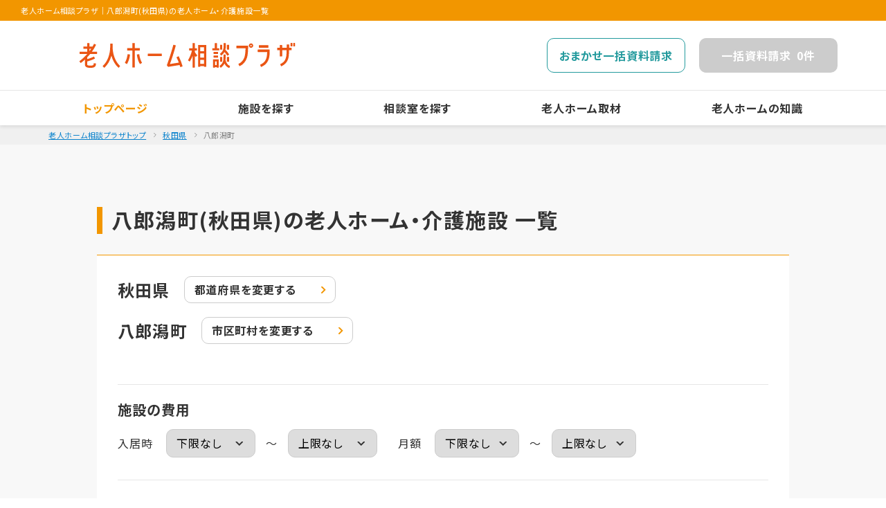

--- FILE ---
content_type: text/html; charset=UTF-8
request_url: https://www.roujinhome-soudan-plaza.com/area/akita/hachirogata-machi/
body_size: 56473
content:
<!DOCTYPE html>
<html lang="ja">

<head>
  <!-- : encode setting -->
  <meta charset="UTF-8">
  <!-- : /encode setting -->

  <!-- : viewport setting -->
  <meta http-equiv="X-UA-Compatible" content="IE=edge">
  <meta name="viewport" content="width=device-width, initial-scale=1">
  <meta name="format-detection" content="telephone=no">
  <!-- : End viewport setting -->

  <!-- : index setting -->

  <!-- : End index setting -->
  <!-- : meta setting -->
  <title>
    八郎潟町(秋田県) 老人ホーム･介護施設おすすめ4件 [01/18更新]    ｜老人ホーム相談プラザ
  </title>
    <meta name="keywords"
    content="秋田県  ,
    八郎潟町            ,
  老人ホーム,介護施設,有料老人ホーム,特別養護老人ホーム,老人ホーム相談プラザ" />
    <meta name="description" content="八郎潟町(秋田県)にある老人ホーム・介護施設一覧ページです。『老人ホーム相談プラザ』は、全国の有料老人ホームや介護施設、高齢者住宅などを探して一括資料請求や見学予約ができるサイトです。" />
  <!-- : End meta setting -->
  <!-- : ogp setting -->
  <meta property="og:type" content="website">
  <meta property="og:title"
    content="八郎潟町(秋田県) 老人ホーム･介護施設おすすめ4件 [01/18更新]｜老人ホーム相談プラザ">
  <meta property="og:description" content="八郎潟町(秋田県)にある老人ホーム・介護施設一覧ページです。『老人ホーム相談プラザ』は、全国の有料老人ホームや介護施設、高齢者住宅などを探して一括資料請求や見学予約ができるサイトです。">
  <meta property="og:url"
    content="https://www.roujinhome-soudan-plaza.com/area/akita/hachirogata-machi/">
  <meta property="og:image" content="" />
  <!-- : End ogp setting -->
  <link rel="canonical" href="https://www.roujinhome-soudan-plaza.com/area/akita/hachirogata-machi/" />  <!-- : css setting -->
  <link href="/resource/css/index.css" rel="stylesheet">

  <!-- : End css setting -->

  <!-- : webfonts setting -->
  <link rel="preconnect" href="https://fonts.googleapis.com">
  <link rel="preconnect" href="https://fonts.gstatic.com" crossorigin>
  <!-- : End webfonts setting -->
  <!-- : Google Tag Manager -->
  <script>(function (w, d, s, l, i) {
      w[l] = w[l] || []; w[l].push({
        'gtm.start':
          new Date().getTime(), event: 'gtm.js'
      }); var f = d.getElementsByTagName(s)[0],
        j = d.createElement(s), dl = l != 'dataLayer' ? '&l=' + l : ''; j.async = true; j.src =
          'https://www.googletagmanager.com/gtm.js?id=' + i + dl; f.parentNode.insertBefore(j, f);
    })(window, document, 'script', 'dataLayer', 'GTM-PK8XR58');</script>
  <!-- : End Google Tag Manager -->
  <!-- : javascript setting
   読込遅延の要因となるため可能な限り</body>直前に定義する
 -->
  <!-- : End javascript setting -->

  <script type="application/ld+json">
{
  "@context": "https://schema.org",
  "@type": "BreadcrumbList",
  "itemListElement": [{
    "@type": "ListItem",
    "position": 1,
    "name": "老人ホーム相談プラザトップ",
    "item": "https://www.roujinhome-soudan-plaza.com/"
  },{
	"@type": "ListItem",
    "position": 2,
    "name": "秋田県",
    "item": "https://www.roujinhome-soudan-plaza.com/area/akita/"
	  },{
    "@type": "ListItem",
    "position": 4,
	  "name": "八郎潟町",
    "item": "https://www.roujinhome-soudan-plaza.com/area/akita/hachirogata-machi/"
  }]
}
</script>
  <script type="application/ld+json">
{
  "@context": "https://schema.org",
  "@type": "FAQPage",
  "mainEntity": [{
    "@type": "Question",
    "name": "どういう基準で介護施設を探せばいいですか？",
    "acceptedAnswer": {
    "@type": "Answer",
    "text": "<p>介護施設の選ぶ上での大きな優先度は、一般的には「費用」そして「エリア」です。</p><br><p><strong>費用</strong><br>費用には大きく入居費用と月額費用があります。<br>費用に関しては必ず無理のない範囲、入居者の年金や貯蓄で支払える範囲内で設定すること大事です。</p><br><p><strong>エリア</strong><br>一般的には、入居者が住み慣れた地域で選ばれることが多いです。<br>いくら入居者が住み慣れた地域で…といっても一番大切となるのは入居後、お世話をするご家族がアクセスしやすいことも大事になります。</p><br><p>お探し介護では、入居費用や月額費用や市区町村や路線から介護施設がお探しいただけます。</p><br><p><strong><a href='https://www.roujinhome-soudan-plaza.com/guide/03/'>秋田県の介護施設を探す</a></strong></p>"
    }
  },
  {
    "@type": "Question",
    "name": "入居時にかかる費用はいくらくらいですか？",
    "acceptedAnswer": {
      "@type": "Answer",
      "text": "<p><strong>入居金0円プランも登場</strong><br>入居金の主流は300万円程度ですが、最近では「入居金0円プラン」を謳う施設も登場しています。</p><br><p><strong>入居金を決める際は・・</strong><br>入居金の料金帯は近年の傾向として低価格帯と高価格帯で二極化している様子です。<br>入居する期間を想定しながらまずは<strong>入居金にかかる費用</strong>を確認しましょう。</p><br><p><strong><a href='https://www.roujinhome-soudan-plaza.com/guide/04/'>「入居金にかかる費用」の選び方ガイドを見る</a></strong></p>"
    }
  },
  {
    "@type": "Question",
    "name": "毎月かかる費用はいくらくらいですか？",
    "acceptedAnswer": {
      "@type": "Answer",
      "text": "<p><strong>15～25万円が一般的</strong><br>施設によって費用は異なりますが大体、15～25万円が一般的です。都心部の施設のほうが郊外の施設よりも家賃などが高額になる傾向があります。</p><br><p><strong>月額費用を抑えるには・・</strong><br>現在は、年金の範囲内で支払える低価格帯の施設も増えてきていますが、それでも介護保険や医療費などを含めて最低でも12～13万円はかかると考えてください。</p><br><p>一般的な費用の内訳はこちらをご確認ください。</p><br><p><strong><a href='https://www.roujinhome-soudan-plaza.com/guide/05/'>「毎月かかる費用」の選び方ガイドを見る</a></strong></p>"
    }
  }]
}
</script></head>

<body>

  <template id="page-options" data-page-type=""></template>

  <!-- Google Tag Manager (noscript) -->
  <noscript><iframe src="https://www.googletagmanager.com/ns.html?id=GTM-PK8XR58" height="0" width="0"
      style="display:none;visibility:hidden"></iframe></noscript>
  <!-- End Google Tag Manager (noscript) -->



  <!-- : contents -->

  <header class="l-header">
    <!-- Optimize Next -->
<script>(function(p,r,o,j,e,c,t,g){
p['_'+t]={};g=r.createElement('script');g.src='https://www.googletagmanager.com/gtm.js?id=GTM-'+t;r[o].prepend(g);
g=r.createElement('style');g.innerText='.'+e+t+'{visibility:hidden!important}';r[o].prepend(g);
r[o][j].add(e+t);setTimeout(function(){if(r[o][j].contains(e+t)){r[o][j].remove(e+t);p['_'+t]=0}},c)
})(window,document,'documentElement','classList','loading',2000,'P9KXZX2B')</script>
<!-- End Optimize Next -->

<div id="header">

	<h1 class="l-header__pageTitle"><strong class="__siteName">老人ホーム相談プラザ</strong><span class="__separater">｜</span><span class="__pageTitle">八郎潟町(秋田県)の老人ホーム・介護施設一覧</span></h1>

	<div class="l-header__siteProfile">
		
		<div class="l-header__siteProfile__name"><a href="/"><img src="/resource/img/siteLogo.svg" alt="老人ホーム相談プラザ"></a></div>

		<div class="l-header__siteProfile__buttons">
			<div class="l-header__siteProfile__buttons__button --omakase"><a href="/request_all/">おまかせ一括資料請求</a></div>
			<div class="l-header__siteProfile__buttons__button --myself is-none"><a href="/request/"><span class="__text"><span class="u-onlyDisplay--pc">一括</span>資料請求</span><span class="__no"> 0</span><span class="__unit">件</span></a></div>
		</div><!-- /.l-header__siteProfile__buttons -->

	</div><!-- /.l-header__siteProfile -->

	<div class="l-header__siteNavi">

		<ul class="l-header__siteNavi__list">
			<li class="l-header__siteNavi__list__item --home is-now"><a href="/">トップページ</a></li>
			<li class="l-header__siteNavi__list__item --area"><a href="/area/">施設を探す</a></li>
			<li class="l-header__siteNavi__list__item --center"><a href="/center/">相談室を探す</a></li>
			<li class="l-header__siteNavi__list__item --pickup"><a href="/report/">老人ホーム取材</a></li>
			<li class="l-header__siteNavi__list__item --knowledge"><a href="/guide/">老人ホームの知識</a></li>
		</ul>
		
	</div><!-- /.l-header__siteNavi -->

</div>
  </header><!-- /.l-header -->

  <div class="l-spNaviButton js-shopMenuActive"></div>

  <div class="l-spNavi">
    
  <div class="l-spNavi__container">
    <span class="l-spNavi__close js-spNaviClose"></span>
    <ul class="l-spNavi__nav">
      <li class="l-spNavi__nav__item --home is-now"><a href="/">トップページ</a></li>
      <li class="l-spNavi__nav__item --area"><a href="/area/">施設を探す</a></li>
      <li class="l-spNavi__nav__item --center"><a href="/center/">相談室を探す</a></li>
      <li class="l-spNavi__nav__item --pickup"><a href="/report/">老人ホーム特集</a></li>
      <li class="l-spNavi__nav__item --knowledge"><a href="/guide/">老人ホームの知識</a></li>
    </ul>
  </div>
   </div>


  <main class="l-pageContents --gray">

    <div class="c-breadcrumbs --top">
      <ol>
        <li><a href="/">老人ホーム相談プラザトップ</a></li>
                <li><a href="/area/akita/">
            秋田県          </a></li>
        <li>
                    八郎潟町        </li>
              </ol>
    </div>

    <div class="l-contentsWrap">

      <div class="l-contentsBox">

        <h2 class="c-hw--type2">
          八郎潟町(秋田県)の老人ホーム・介護施設 一覧        </h2>

        <form action="/facility/result/" method="get" id="searchbox">

          <div class="p-searchQueries">
            <div class="p-searchQueries__cont">

              <div class="p-searchQueries__unit">
                                <div class="c-areaSelected">
                  <div class="c-areaSelected__name">
                                        秋田県<input type="hidden" name="pref"
                      value="5">
                                      </div>
                  <div class="c-areaSelected__button"><a href="/area/"><span>都道府県を</span>変更する</a></div>
                </div><!-- /.c-areaSelected -->
                                                <div class="c-areaSelected">
                  <div class="c-areaSelected__name">
                                                            八郎潟町<input type="hidden" name="city[]"
                      value="53635">
                                                                              </div>
                                    <div class="c-areaSelected__button"><a href="../"><span>市区町村を</span>変更する</a></div>
                                                    </div><!-- /.c-areaSelected -->
                                <div class="p-prefList">

                                    <div class="p-prefList__line">
                    <div class="p-prefList__line__body">
                      <ul class="p-flexbox --d-col4 --tl-col1">
                                              </ul><!-- /.p-flexbox -->
                    </div><!-- /.p-prefList__line__body -->
                  </div><!-- /.p-prefList__line -->
                  
                </div><!-- /.p-prefList -->

              </div><!-- /.p-searchQueries__unit -->

              <div class="p-searchQueries__unit">
                <div class="p-searchQueries__unit__title">施設の費用</div>

                <div class="p-flexbox --tl-col1">

                  <div class="c-selectBetween">
                    <div class="c-selectBetween__label">入居時</div>
                    <div class="c-selectBetween__body">
                      <select name="enter_fee1" id="" class="c-selectBetween__select">
                        <option value="" selected>下限なし</option>
                        <option value="50" >50万円</option>
                        <option value="100" >100万円</option>
                        <option value="300" >300万円</option>
                        <option value="500" >500万円</option>
                        <option value="1000" >1000万円</option>
                      </select>
                      <span class="c-selectBetween__sep">～</span>
                      <select name="enter_fee2" id="" class="c-selectBetween__select">
                        <option value="" selected>上限なし</option>
                        <option value="50" >50万円</option>
                        <option value="100" >100万円</option>
                        <option value="300" >300万円</option>
                        <option value="500" >500万円</option>
                        <option value="1000" >1000万円</option>
                      </select>
                    </div><!-- /.c-selectBetween__body -->
                  </div><!-- /.c-selectBetween -->

                  <div class="c-selectBetween">
                    <div class="c-selectBetween__label">月額</div>
                    <div class="c-selectBetween__body">
                      <select name="monthly_fee1" id="" class="c-selectBetween__select">
                        <option value="" selected>下限なし</option>
                        <option value="10" >10万円</option>
                        <option value="15" >15万円</option>
                        <option value="20" >20万円</option>
                        <option value="25" >25万円</option>
                        <option value="30" >30万円</option>
                        <option value="40" >40万円</option>
                      </select>
                      <span class="c-selectBetween__sep">～</span>
                      <select name="monthly_fee2" id="" class="c-selectBetween__select">
                        <option value="" selected>上限なし</option>
                        <option value="10" >10万円</option>
                        <option value="15" >15万円</option>
                        <option value="20" >20万円</option>
                        <option value="25" >25万円</option>
                        <option value="30" >30万円</option>
                        <option value="40" >40万円</option>
                      </select>
                    </div><!-- /.c-selectBetween__body -->
                  </div><!-- /.c-selectBetween -->

                </div>

              </div><!-- /.p-searchQueries__unit -->

              <div class="p-searchQueries__unit">
                <div class="p-searchQueries__unit__title">こだわり条件</div>

                <ul class="p-flexbox --d-col3 --tl-col1">
                </ul><!-- /.p-flexbox -->

              </div><!-- /.p-searchQueries__unit -->

              <div class="p-searchQueries__unit">
                <div class="p-searchQueries__unit__title">フリーワード検索</div>

                <div class="c-freeWordSearchBox">
                  <input class="c-freeWordSearchBox__input" type="text" placeholder="施設名などを入力してください" name="keyword"
                    value="">
                </div>

              </div><!-- /.p-searchQueries__unit -->

              <div class="p-searchQueries__actions">
                <div class="p-searchQueries__actions__button --more"><a href=""
                    data-popup-target="searchQueriesDetail">さらに条件を絞り込む</a></div>
                <div class="p-searchQueries__actions__button --search"><a
                    href="javascript:$('#searchbox').submit();">検索する</a></div>
              </div>
              <input type="hidden" name="pref" value="5">

            </div><!-- /.p-searchQueries__cont -->
          </div><!-- /.p-searchQueries -->

          <div class="l-popup" data-popup-id="searchQueriesDetail">

            <div class="l-popup__box">

              <div class="l-popup__box__close">閉じる</div>

              <div class="l-popup__box__cont">

                <div class="p-searchQueries">

                  <div class="p-searchQueries__cont">

                    <div class="p-searchQueries__unit">
                      <div class="p-searchQueries__unit__title">入居時要件</div>

                      <ul class="p-flexbox --d-col3 --tl-col1">
                        <li><label class="c-checkboxUnit"><input type="checkbox" class="__checkbox"
                              name="enter_condition[]" value="自立" ><span class="__text">自立</span></label></li>
                        <li><label class="c-checkboxUnit"><input type="checkbox" class="__checkbox"
                              name="enter_condition[]" value="要介護" ><span class="__text">要介護</span></label></li>
                        <li><label class="c-checkboxUnit"><input type="checkbox" class="__checkbox"
                              name="enter_condition[]" value="要支援・要介護" ><span class="__text">要支援</span></label></li>
                        <li><label class="c-checkboxUnit"><input type="checkbox" class="__checkbox"
                              name="enter_condition[]" value="自立・要支援・要介護" ><span
                              class="__text">要支援・要介護で認知症（診断）の方</span></label></li>
                        <li><label class="c-checkboxUnit"><input type="checkbox" class="__checkbox"
                              name="enter_condition[]" value="その他" ><span class="__text">その他</span></label></li>
                      </ul><!-- /.p-flexbox -->

                    </div><!-- /.p-searchQueries__unit -->

                    <div class="p-searchQueries__unit">
                      <div class="p-searchQueries__unit__title">開設年数</div>

                      <ul class="p-flexbox --d-col3 --tl-col1">
                        <li><label class="c-checkboxUnit"><input type="radio" class="__checkbox" name="year"
                              value=""><span class="__text">指定なし</span></label></li>
                        <li><label class="c-checkboxUnit"><input type="radio" class="__checkbox" name="year" value="0"
                              ><span class="__text">新規オープン</span></label></li>
                        <li><label class="c-checkboxUnit"><input type="radio" class="__checkbox" name="year" value="3"
                              ><span class="__text">3年以内</span></label></li>
                        <li><label class="c-checkboxUnit"><input type="radio" class="__checkbox" name="year" value="5"
                              ><span class="__text">5年以内</span></label></li>
                        <li><label class="c-checkboxUnit"><input type="radio" class="__checkbox" name="year" value="10"
                              ><span class="__text">10年以内</span></label></li>
                      </ul><!-- /.p-flexbox -->

                    </div><!-- /.p-searchQueries__unit -->

                    <div class="p-searchQueries__unit">
                      <div class="p-searchQueries__unit__title">対応可能な医療処置等</div>

                      <ul class="p-flexbox --d-col3 --tl-col1">
                        <li><label class="c-checkboxUnit"><input type="checkbox" class="__checkbox" name="medic01"
                              value="1" ><span class="__text">糖尿病 インスリン
                              日中のみ</span></label></li>
                        <li><label class="c-checkboxUnit"><input type="checkbox" class="__checkbox" name="medic02"
                              value="1" ><span class="__text">糖尿病 インスリン
                              夜間</span></label></li>
                        <li><label class="c-checkboxUnit"><input type="checkbox" class="__checkbox" name="medic03"
                              value="1" ><span
                              class="__text">在宅酸素療法</span></label></li>
                        <li><label class="c-checkboxUnit"><input type="checkbox" class="__checkbox" name="medic04"
                              value="1" ><span
                              class="__text">胃ろう</span></label></li>
                        <li><label class="c-checkboxUnit"><input type="checkbox" class="__checkbox" name="medic05"
                              value="1" ><span
                              class="__text">鼻腔・経管栄養</span></label></li>
                        <li><label class="c-checkboxUnit"><input type="checkbox" class="__checkbox" name="medic06"
                              value="1" ><span
                              class="__text">腸ろう栄養</span></label></li>
                        <li><label class="c-checkboxUnit"><input type="checkbox" class="__checkbox" name="medic07"
                              value="1" ><span
                              class="__text">中心静脈栄養（IVH）</span></label></li>
                        <li><label class="c-checkboxUnit"><input type="checkbox" class="__checkbox" name="medic08"
                              value="1" ><span
                              class="__text">カテーテル・尿バルーン</span></label></li>
                        <li><label class="c-checkboxUnit"><input type="checkbox" class="__checkbox" name="medic09"
                              value="1" ><span
                              class="__text">ストーマ・人口肛</span></label></li>
                        <li><label class="c-checkboxUnit"><input type="checkbox" class="__checkbox" name="medic10"
                              value="1" ><span
                              class="__text">気管切開</span></label></li>
                        <li><label class="c-checkboxUnit"><input type="checkbox" class="__checkbox" name="medic11"
                              value="1" ><span
                              class="__text">たん吸引</span></label></li>
                        <li><label class="c-checkboxUnit"><input type="checkbox" class="__checkbox" name="medic12"
                              value="1" ><span
                              class="__text">統合失調症</span></label></li>
                        <li><label class="c-checkboxUnit"><input type="checkbox" class="__checkbox" name="medic13"
                              value="1" ><span
                              class="__text">高次脳機能障害</span></label></li>
                        <li><label class="c-checkboxUnit"><input type="checkbox" class="__checkbox" name="medic14"
                              value="1" ><span
                              class="__text">筋萎縮性側索硬化症（ALS）</span></label></li>
                        <li><label class="c-checkboxUnit"><input type="checkbox" class="__checkbox" name="medic15"
                              value="1" ><span
                              class="__text">がん・末期癌</span></label></li>
                      </ul><!-- /.p-flexbox -->

                    </div><!-- /.p-searchQueries__unit -->

                    <div class="p-searchQueries__unit">
                      <div class="p-searchQueries__unit__title">施設種別</div>

                      <ul class="p-flexbox --d-col3 --tl-col1">
                        <li><label class="c-checkboxUnit"><input type="checkbox" class="__checkbox" name="home_type[]"
                              value="10" ><span
                              class="__text">介護付有料老人ホーム</span></label></li>
                        <li><label class="c-checkboxUnit"><input type="checkbox" class="__checkbox" name="home_type[]"
                              value="11" ><span
                              class="__text">在宅型有料老人ホーム</span></label></li>
                        <li><label class="c-checkboxUnit"><input type="checkbox" class="__checkbox" name="home_type[]"
                              value="12" ><span
                              class="__text">サービス付き高齢者向け住宅</span></label></li>
                        <li><label class="c-checkboxUnit"><input type="checkbox" class="__checkbox" name="home_type[]"
                              value="13" ><span
                              class="__text">高齢者住宅</span></label></li>
                        <li><label class="c-checkboxUnit"><input type="checkbox" class="__checkbox" name="home_type[]"
                              value="14" ><span
                              class="__text">グループホーム</span></label></li>
                        <li><label class="c-checkboxUnit"><input type="checkbox" class="__checkbox" name="home_type[]"
                              value="20" ><span
                              class="__text">ケアハウス</span></label></li>
                        <li><label class="c-checkboxUnit"><input type="checkbox" class="__checkbox" name="home_type[]"
                              value="21" ><span
                              class="__text">特別養護老人ホーム</span></label></li>
                        <li><label class="c-checkboxUnit"><input type="checkbox" class="__checkbox" name="home_type[]"
                              value="22" ><span
                              class="__text">介護老人保健施設</span></label></li>
                        <li><label class="c-checkboxUnit"><input type="checkbox" class="__checkbox" name="home_type[]"
                              value="23" ><span
                              class="__text">療養病床・介護医療院</span></label></li>
                      </ul><!-- /.p-flexbox -->

                    </div><!-- /.p-searchQueries__unit -->

                    <div class="p-searchQueries__actions">
                      <div class="p-searchQueries__actions__button --search"><a
                          href="javascript:document.getElementById('searchbox').submit();">検索する</a></div>
                      <div class="p-searchQueries__actions__button --clear"><a
                          href="javascript:document.getElementById('searchbox').reset();">条件をクリア</a></div>
                    </div>
                                        
                  </div><!-- /.p-searchQueries__cont -->

                </div><!-- /.p-searchQueries -->

              </div><!-- /.l-popup__box__cont -->

            </div><!-- /.l-popup__box -->

          </div><!-- /.l-popup -->


        </form>

                <div class="c-commonlyUsed">
          <div class="c-resultCount">よく使われる絞り込み条件</div>
          <ul class="c-commonlyUsed__list">
          </ul>
        </div>
        
        <div class="c-resultCount">検索結果<em>
            4          </em>件 ／<em>
            1～
                        4                      </em>件</div>

        <div class="p-querySelect">
          <div class="p-querySelect__title">並び替え：</div>
          <ul class="p-querySelect__list">
            <li class="--now"
              ><a href="/area/akita/hachirogata-machi/?&pref=5&city[0]=53635&l=20&lim=0&region[0]=0">新着・更新順
              </a></li>
              <li><a href="/area/akita/hachirogata-machi/?s=1&pref=5&city[0]=53635&l=20&lim=0&region[0]=0">入居費用が安い順
                </a></li>
                <li><a href="/area/akita/hachirogata-machi/?s=2&pref=5&city[0]=53635&l=20&lim=0&region[0]=0">月額の費用が安い順
                  </a></li>
                  <li><a href="/area/akita/hachirogata-machi/?s=4&pref=5&city[0]=53635&l=20&lim=0&region[0]=0">職員体制が手厚い順
                    </a></li>
          </ul><!-- /.p-querySelect__list -->
        </div><!-- /.p-querySelect -->

        <div class="c-pager">
          <ul class="c-pager__list"><li class="__prev"><span>前の20件</span></li><li class="__no --now"><a href="">1</a></li><li class="__next"><span>次の20件</span></li></ul>        </div><!-- /.c-pager -->

        <input type="hidden" name="ids" value="" id="ids">

                <div class="p-searchResultCardWrap">

                              
          <div class="p-searchResultCard">

            <div class="p-searchResultCard__header u-mbZero">
              <div class="__name"><a href="/facility/detail63816">
                  介護老人保健施設 榮寿苑                </a></div>
            </div><!-- /.p-cardCenter__name -->

            <div class="p-searchResultCard__tags">
              <div class="__access">
                秋田県                八郎潟町              </div>
              <div class="__type">
                介護老人保健施設              </div>
            </div>

            <table class="c-profileTable">
              <tbody>
                <tr>
                  <th>住所</th>
                  <td>
                    〒
                    018-1601                                        秋田県                    八郎潟町                    真坂沢田43-10                  </td>
                </tr>
                                <tr>
                  <th>交通</th>
                  <td>
                    JR奥羽本線「八郎潟駅」より車で10分                  </td>
                </tr>
                                                <tr>
                  <th>開設年月</th>
                  <td>
                                        1988年
                    8月
                                      </td>
                </tr>
                                <tr>
                  <th>運営会社</th>
                  <td>
                    社会福祉法人榮寿苑福祉会                  </td>
                </tr>
              </tbody>
            </table>

          </div><!-- /.p-searchResultCard -->
                                        
          <div class="p-searchResultCard">

            <div class="p-searchResultCard__header u-mbZero">
              <div class="__name"><a href="/facility/detail63817">
                  特別養護老人ホーム うたせ苑                </a></div>
            </div><!-- /.p-cardCenter__name -->

            <div class="p-searchResultCard__tags">
              <div class="__access">
                秋田県                八郎潟町              </div>
              <div class="__type">
                特別養護老人ホーム              </div>
            </div>

            <table class="c-profileTable">
              <tbody>
                <tr>
                  <th>住所</th>
                  <td>
                    〒
                    018-1601                                        秋田県                    八郎潟町                    真坂沢田122                  </td>
                </tr>
                                <tr>
                  <th>交通</th>
                  <td>
                    JR奥羽本線「八郎潟駅」より車で10分                  </td>
                </tr>
                                                <tr>
                  <th>開設年月</th>
                  <td>
                                        1998年
                    4月
                                      </td>
                </tr>
                                <tr>
                  <th>運営会社</th>
                  <td>
                    社会福祉法人榮寿苑福祉会                  </td>
                </tr>
              </tbody>
            </table>

          </div><!-- /.p-searchResultCard -->
                                        
          <div class="p-searchResultCard">

            <div class="p-searchResultCard__header u-mbZero">
              <div class="__name"><a href="/facility/detail63818">
                  ケアハウス たかおかの杜                </a></div>
            </div><!-- /.p-cardCenter__name -->

            <div class="p-searchResultCard__tags">
              <div class="__access">
                秋田県                八郎潟町              </div>
              <div class="__type">
                ケアハウス              </div>
            </div>

            <table class="c-profileTable">
              <tbody>
                <tr>
                  <th>住所</th>
                  <td>
                    〒
                    018-1601                                        秋田県                    八郎潟町                    真坂沢田122                  </td>
                </tr>
                                                <tr>
                  <th>運営会社</th>
                  <td>
                    社会福祉法人榮寿苑福祉会                  </td>
                </tr>
              </tbody>
            </table>

          </div><!-- /.p-searchResultCard -->
                                        
          <div class="p-searchResultCard">

            <div class="p-searchResultCard__header u-mbZero">
              <div class="__name"><a href="/facility/detail66421">
                  グループホーム けやき                </a></div>
            </div><!-- /.p-cardCenter__name -->

            <div class="p-searchResultCard__tags">
              <div class="__access">
                秋田県                八郎潟町              </div>
              <div class="__type">
                グループホーム              </div>
            </div>

            <table class="c-profileTable">
              <tbody>
                <tr>
                  <th>住所</th>
                  <td>
                    〒
                    018-1606                                        秋田県                    八郎潟町                    夜叉袋中羽立74-10                  </td>
                </tr>
                                <tr>
                  <th>交通</th>
                  <td>
                    JR「八郎潟駅」より徒歩10分                  </td>
                </tr>
                                                <tr>
                  <th>開設年月</th>
                  <td>
                                        2002年
                    11月
                                      </td>
                </tr>
                                <tr>
                  <th>運営会社</th>
                  <td>
                    有限会社キクチ縫製                  </td>
                </tr>
              </tbody>
            </table>

          </div><!-- /.p-searchResultCard -->
                            </div><!-- /.p-cardCenterWrap -->

        <div class="c-pager">
          <ul class="c-pager__list"><li class="__prev"><span>前の20件</span></li><li class="__no --now"><a href="">1</a></li><li class="__next"><span>次の20件</span></li></ul>        </div><!-- /.c-pager -->
              </div><!-- /.l-contentsBox -->
            <div class="l-contentsBox">

        <h2 class="c-hw--type2">
                    八郎潟町の近くの介護施設を探す
                  </h2>

        <div class="c-linkList">

          <ul class="c-linkList__ul">
                        <li>
              <div><a href="/area/akita/akita-shi/">
                  秋田市                </a> <span>(
                  111件)
                </span></div>
            </li>
                        <li>
              <div><a href="/area/akita/noshiro-shi/">
                  能代市                </a> <span>(
                  39件)
                </span></div>
            </li>
                        <li>
              <div><a href="/area/akita/yokote-shi/">
                  横手市                </a> <span>(
                  45件)
                </span></div>
            </li>
                        <li>
              <div><a href="/area/akita/odate-shi/">
                  大館市                </a> <span>(
                  30件)
                </span></div>
            </li>
                        <li>
              <div><a href="/area/akita/oga-shi/">
                  男鹿市                </a> <span>(
                  16件)
                </span></div>
            </li>
                        <li>
              <div><a href="/area/akita/yuzawa-shi/">
                  湯沢市                </a> <span>(
                  26件)
                </span></div>
            </li>
                        <li>
              <div><a href="/area/akita/kazuno-shi/">
                  鹿角市                </a> <span>(
                  15件)
                </span></div>
            </li>
                        <li>
              <div><a href="/area/akita/yurihonjo-shi/">
                  由利本荘市                </a> <span>(
                  34件)
                </span></div>
            </li>
                        <li>
              <div><a href="/area/akita/katagami-shi/">
                  潟上市                </a> <span>(
                  11件)
                </span></div>
            </li>
                        <li>
              <div><a href="/area/akita/daisen-shi/">
                  大仙市                </a> <span>(
                  49件)
                </span></div>
            </li>
                        <li>
              <div><a href="/area/akita/kitaakita-shi/">
                  北秋田市                </a> <span>(
                  14件)
                </span></div>
            </li>
                        <li>
              <div><a href="/area/akita/nikaho-shi/">
                  にかほ市                </a> <span>(
                  11件)
                </span></div>
            </li>
                        <li>
              <div><a href="/area/akita/semboku-shi/">
                  仙北市                </a> <span>(
                  17件)
                </span></div>
            </li>
                        <li>
              <div><a href="/area/akita/kosaka-machi/">
                  小坂町                </a> <span>(
                  5件)
                </span></div>
            </li>
                        <li>
              <div><a href="/area/akita/kamikoani-mura/">
                  上小阿仁村                </a> <span>(
                  1件)
                </span></div>
            </li>
                        <li>
              <div><a href="/area/akita/fujisato-machi/">
                  藤里町                </a> <span>(
                  2件)
                </span></div>
            </li>
                        <li>
              <div><a href="/area/akita/mitane-cho/">
                  三種町                </a> <span>(
                  12件)
                </span></div>
            </li>
                        <li>
              <div><a href="/area/akita/happou-cho/">
                  八峰町                </a> <span>(
                  7件)
                </span></div>
            </li>
                        <li>
              <div><a href="/area/akita/gojome-machi/">
                  五城目町                </a> <span>(
                  3件)
                </span></div>
            </li>
                        <li>
              <div><a href="/area/akita/hachirogata-machi/">
                  八郎潟町                </a> <span>(
                  4件)
                </span></div>
            </li>
                        <li>
              <div><a href="/area/akita/ikawa-machi/">
                  井川町                </a> <span>(
                  2件)
                </span></div>
            </li>
                        <li>
              <div><a href="/area/akita/ogata-mura/">
                  大潟村                </a> <span>(
                  2件)
                </span></div>
            </li>
                        <li>
              <div><a href="/area/akita/misato-cho/">
                  美郷町                </a> <span>(
                  8件)
                </span></div>
            </li>
                        <li>
              <div><a href="/area/akita/ugo-machi/">
                  羽後町                </a> <span>(
                  7件)
                </span></div>
            </li>
                        <li>
              <div><a href="/area/akita/higashinaruse-mura/">
                  東成瀬村                </a> <span>(
                  1件)
                </span></div>
            </li>
                      </ul>

        </div><!-- /.c-linkList -->

      </div><!-- /.l-contentsBox -->
      
      
      

            <div class="l-contentsBox">

        <h2 class="c-hw--type2">
          八郎潟町の介護施設を種別から探す
        </h2>

        <div class="c-linkList">

          <ul class="c-linkList__ul">
                                    <li>
              <div><a
                  href="/area/akita/hachirogata-machi/14/">
                  グループホーム                </a> <span>(
                  1件)
                </span></div>
            </li>
                                                <li>
              <div><a
                  href="/area/akita/hachirogata-machi/20/">
                  ケアハウス                </a> <span>(
                  1件)
                </span></div>
            </li>
                                                <li>
              <div><a
                  href="/area/akita/hachirogata-machi/21/">
                  特別養護老人ホーム                </a> <span>(
                  1件)
                </span></div>
            </li>
                                                <li>
              <div><a
                  href="/area/akita/hachirogata-machi/22/">
                  介護老人保健施設                </a> <span>(
                  1件)
                </span></div>
            </li>
                                  </ul>

        </div><!-- /.c-linkList -->

      </div><!-- /.l-contentsBox -->
      

      



            <div class="l-contentsBox">

        <h2 class="c-hw--type5">八郎潟町近辺の要介護度別認定者数
        </h2>

        <div class="p-guide__tablePc --price">
          <table>
            <tr>
              <th>要介護度</th>
              <th>人数</th>
              <th>割合</th>
            </tr>
                                    <tr>
              <th>
                要支援１              </th>
              <td>
                8,097人
              </td>
              <td>
                10.8％
              </td>
            </tr>
                        <tr>
              <th>
                要支援２              </th>
              <td>
                8,374人
              </td>
              <td>
                11.2％
              </td>
            </tr>
                        <tr>
              <th>
                要介護１              </th>
              <td>
                16,154人
              </td>
              <td>
                21.6％
              </td>
            </tr>
                        <tr>
              <th>
                要介護２              </th>
              <td>
                13,464人
              </td>
              <td>
                18％
              </td>
            </tr>
                        <tr>
              <th>
                要介護３              </th>
              <td>
                11,176人
              </td>
              <td>
                14.9％
              </td>
            </tr>
                        <tr>
              <th>
                要介護４              </th>
              <td>
                10,301人
              </td>
              <td>
                13.8％
              </td>
            </tr>
                        <tr>
              <th>
                要介護５              </th>
              <td>
                7,293人
              </td>
              <td>
                9.7％
              </td>
            </tr>
                      </table>
        </div>
        <p><small>総務省 <a href="https://www.soumu.go.jp/main_sosiki/jichi_gyousei/daityo/jinkou_jinkoudoutai-setaisuu.html" target="_blank" rel="noopener noreferrer">住民基本台帳に基づく人口、人口動態及び世帯数（令和3年1月1日現在）</a>より抜粋</small></p>

      </div><!-- /.l-contentsBox -->
      
      <!-- QA・リッチテキスト-->
      



  <div class="l-contentsBox">
    <h2 class="c-hw--type5">よくある質問</h2>
    <div class="c-faq">
      <dl class="c-faq__item">
        <dt class="c-faq__title toggle">介護施設探しについてどんな相談ができますか？</dt>
        <dd class="c-faq__text">お探し介護相談室では《無料》でお電話・店舗にでのご相談を受け付けています。<br>
          <br>
地域によって異なる介護施設の特性を把握している経験豊富な相談員が入居費用や月額費用の予算や身体状況、生活で重視する内容に応じて最適な提案をさせていただきます。<br>
<br>
お電話からのご相談・お問い合わせは  <br>
<strong>フリーダイヤル：<a href="tel:0120-57-1165">0120-57-1165 </a></strong><br>
《相談無料》 平日 9:00～19:00/土日祝 9:00～18:00<br>
<br>
<a href="/consultation/">店舗でのご相談はこちらを確認ください</a></dd>
      </dl>
      <dl class="c-faq__item">
        <dt class="c-faq__title toggle">どういう基準で介護施設を探せばいいですか？</dt>
        <dd class="c-faq__text">介護施設の選ぶ上での大きな優先度は、一般的には「費用」そして「エリア」です。<br>
          <br>
          <strong>費用 </strong><br>
          費用には大きく入居費用と月額費用があります。費用に関しては必ず無理のない範囲、入居者の年金や貯蓄で支払える範囲内で設定すること大事です。    <br>
          <br>
          <strong>エリア</strong><br>
一般的には、入居者が住み慣れた地域で選ばれることが多いです。いくら入居者が住み慣れた地域で…といっても一番大切となるのは入居後、お世話をするご家族がアクセスしやすいことも大事になります。    <br>
<br>
老人ホーム相談プラザでは、入居費用や月額費用や市区町村や路線から介護施設がお探しいただけます。</dd>
      </dl>
      <dl class="c-faq__item">
        <dt class="c-faq__title toggle">入居時にかかる費用はいくらくらいですか？</dt>
        <dd class="c-faq__text"><strong>入居金0円プランも登場</strong><br>
          入居金の主流は300万円程度ですが、最近では「入居金0円プラン」を謳う施設も登場しています。<br>
          <br>
          <strong>入居金を決める際は・・ </strong><br>
          入居金の料金帯は近年の傾向として低価格帯と高価格帯で二極化している様子です。<br>
          入居する期間を想定しながらまずは<strong>入居金にかかる費用</strong>を確認しましょう。<br>
          <br>
          <a href="/guide/04/">「入居金にかかる費用」の選び方ガイドを見る</a></dd>
      </dl>
      <dl class="c-faq__item">
        <dt class="c-faq__title toggle">毎月かかる費用はいくらくらいですか？</dt>
        <dd class="c-faq__text"><strong>15～25万円が一般的</strong><br> 
          施設によって費用は異なりますが大体、15～25万円が一般的です。都心部の施設のほうが郊外の施設よりも家賃などが高額になる傾向があります。<br>
          <br>
          <strong> 月額費用を抑えるには・・</strong><br> 
          現在は、年金の範囲内で支払える低価格帯の施設も増えてきていますが、それでも介護保険や医療費などを含めて最低でも12～13万円はかかると考えてください。    <br>
          一般的な費用の内訳はこちらをご確認ください。<br>
          <br>
          <a href="/guide/05/">「毎月かかる費用」の選び方ガイドを見る</a></dd>
      </dl>    
	</div>
  </div><!-- /.l-contentsBox -->

      <!-- QA・リッチテキスト end-->

            <dl class="c-summaryTextBox">
        <dt>
          八郎潟町(秋田県)の老人ホーム・介護施設探しは「老人ホーム相談プラザ」で        </dt>
        <dd>
          老人ホーム相談プラザは、有料老人ホームやグループホームなどの介護施設などに特化した介護施設検索サイトです。八郎潟町近辺の老人ホーム・介護施設などを、ご希望の条件にあわせて検索することができます。八郎潟町近辺のエリアだけでなく、エリアを横断した検索や、料金、特徴、取り扱いできる病状など様々な検索方法で老人ホームや介護施設を見つけることができます。無料で資料請求・電話相談も可能。入居後のアフターフォローもおまかせください。        </dd>
      </dl>
      

    </div><!-- /.l-contentsWrap -->


    <div class="c-breadcrumbs --bottom">
      <ol>
        <li><a href="/">老人ホーム相談プラザトップ</a></li>
                <li><a href="/area/akita/">
            秋田県          </a></li>
        <li>
                    八郎潟町        </li>
              </ol>
    </div>

  </main>

  <div class="l-globalCta">
    
	<div class="l-globalCta__catchcopy">＼ <span>お気軽に相談員にお尋ねください</span> ／</div>
	<div class="l-globalCta__buttons">
		<div class="l-globalCta__buttons__button --consult"><a href="tel:0120-57-1165"><span class="__icon"></span><span class="__text">無料で電話相談</span></a></div>
	</div>
  </div>


  <footer class="l-footer">
    <div id="footer">

	<div class="l-footer__profile">

		<div class="l-footer__profile__logo">
			<picture>
				<source srcset="/resource/img/siteLogo--white.svg" media="(max-width: 1024px)"/>
				<img src="/resource/img/siteLogo.svg" alt="老人ホーム相談プラザ">
			</picture>
		</div>
		<div class="l-footer__profile__tel">
			<div class="l-footer__profile__tel__number">
				<div class="__icon"><img src="/resource/img/ic-tel.svg" alt=""></div>
				<div class="__no">0120-57-1165</div>
				<div class="__text">相談無料</div>
			</div>
			<div class="l-footer__profile__tel__officehour">平日 9:00～19:00/土日祝 9:00～18:00</div>
		</div><!-- /.l-footer__profile__tel -->

	</div><!-- /.l-footer__profile -->

	<div class="l-footer__navi">
		<ul class="l-footer__navi__list">
			<li class="l-footer__navi__list__item --company"><a href="/company/">会社概要</a></li>
			<li class="l-footer__navi__list__item --law"><a href="/rule/">ご利用規約</a></li>
			<li class="l-footer__navi__list__item --privacypolicy"><a href="https://www.care-mix.co.jp/privacypolicy/" target="_blank">個人情報保護方針</a></li>
			<li class="l-footer__navi__list__item --contact"><a href="/inquiry/">お問い合わせ</a></li>
			<li class="l-footer__navi__list__item --ad_contact"><a href="/posted/">掲載のお問い合わせ</a></li>
			<li class="l-footer__navi__list__item --sitemap"><a href="/map/">サイトマップ</a></li>
			<li class="l-footer__navi__list__item --faq"><a href="/faq/">よくある質問</a></li>
		</ul><!-- /.l-footer__navi__list -->
	</div><!-- /.l-footer__navi -->

	<div class="l-footer__copyright"><small>COPYRIGHT &copy; ケアミックス株式会社 ALL RIGHTS RESERVED.</small></div>

</div>  </footer><!-- /.l-footer -->

  <div class="l-footer__tel"><a href="tel:0120571165">
    <div class="l-footer__tel__area1">無料相談</div>
    <div class="l-footer__tel__area2">0120-57-1165</div>
    <div class="l-footer__tel__area3">
      <span class="l-footer__tel-img1"><img src="/resource/img/Layout/tel_info1.gif" alt=""></span>
      <span class="l-footer__tel-img2"><img src="/resource/img/Layout/tel_info2.gif" alt=""></span>
    </div>
    <div class="l-footer__tel__area4">受付時間 平日 9:00～19:00/土日祝 9:00～18:00</div>
  </a></div>

  <!-- : End contents -->

  <!-- : javascript setting -->
  <script src="/resource/js/bundle.js"></script>
  <!-- : End javascript setting -->
  <!-- : テーマには使用しない、このHTML上でいろいろ試すためのscriptエリア -->
  <script>
    $('#ids').val("");
    function checkList(id) {

      $.ajax({
        url: '/js/dataset/list.php',
        type: "POST",
        cache: false,
        data: { id: id, window: "pc" },
        success: function (html) {

          var numObj;

          if ($('.l-header__siteProfile__buttons__button.--myself .__no').length > 0) {
            numObj = $('.l-header__siteProfile__buttons__button.--myself .__no').eq(0);
          }

          if (html == "0" || html == "2") {
            $('#ids').val($('#ids').val() + id + ",");
            $("[data-relation-facility-id='" + id + "']").removeClass('is-checked');
            if (numObj !== null && html == "0") {
              numObj.html(parseInt(numObj.html()) - 1);
            }
          } else {
            $('#ids').val($('#ids').val().replace(id + ",", ""));
            $("[data-relation-facility-id='" + id + "']").addClass('is-checked');
            if (numObj !== null && html == "1") {
              numObj.html(parseInt(numObj.html()) + 1);
            }
          }

          if (
            numObj !== null
            && parseInt(numObj.html()) == 0
          ) {
            $('.l-header__siteProfile__buttons__button.--myself').addClass('is-none');
          } else {
            $('.l-header__siteProfile__buttons__button.--myself').removeClass('is-none');
          }

        }
      })
    }
    $('.p-prefList__line__title').find('input').change(function () {
      var c = $(this).prop('checked');
      $(this).parents('.p-prefList__line__title').next('.p-prefList__line__body').find('input').each(function () {
        if (c) {
          $(this).prop("checked", true);
        } else {
          $(this).prop("checked", false);
        }
      })
    });
    $(function () {
      $('.toggle').on('click', function () {
        $(this).toggleClass('open');
        $(this).next('dd').slideToggle();
      })
    });
  </script>
  <script src="https://cdn.jsdelivr.net/gh/osamutake/japanese-holidays-js@v1.0.10/lib/japanese-holidays.min.js"></script>
  <script>
    $(function() {
      var now = new Date();
      var now_hour = now.getHours();
      var dayOfWeek = now.getDay();
      
      var isHoliday = JapaneseHolidays.isHoliday(now);
      var isWeekend = (dayOfWeek === 0 || dayOfWeek === 6);
      
      var closingHour = (isWeekend || isHoliday) ? 18 : 19;
      
      if (9 <= now_hour && now_hour < closingHour) {
        $('.l-footer').css('marginBottom', '48px');
        $('.l-footer__tel').css('display', 'block');
      }
      if (9 <= now_hour && now_hour < 12 || 13 <= now_hour && now_hour < closingHour) {
        $('.l-footer__tel-img1').css('display', 'block');
      } else if (12 <= now_hour && now_hour < 13) {
        $('.l-footer__tel-img2').css('display', 'block');
      }
    });
  </script>
  <!-- : End テーマには使用しない、このHTML上でいろいろ試すためのscriptエリア -->
</body>

</html>

--- FILE ---
content_type: text/css
request_url: https://www.roujinhome-soudan-plaza.com/resource/css/index.css
body_size: 272495
content:
@charset "UTF-8";
/*! normalize.css v8.0.1 | MIT License | github.com/necolas/normalize.css */
/* Document
   ========================================================================== */
/**
 * 1. Correct the line height in all browsers.
 * 2. Prevent adjustments of font size after orientation changes in iOS.
 */
@import url(https://fonts.googleapis.com/css2?family=Noto+Sans+JP:wght@400;500;700&display=swap);
@import url(https://unpkg.com/swiper@7/swiper-bundle.min.css);
html {
  line-height: 1.15;
  /* 1 */
  -webkit-text-size-adjust: 100%;
  /* 2 */ }

/* Sections
   ========================================================================== */
/**
 * Remove the margin in all browsers.
 */
body {
  margin: 0; }

/**
 * Render the `main` element consistently in IE.
 */
main {
  display: block; }

/**
 * Correct the font size and margin on `h1` elements within `section` and
 * `article` contexts in Chrome, Firefox, and Safari.
 */
h1 {
  font-size: 2em;
  margin: 0.67em 0; }

/* Grouping content
   ========================================================================== */
/**
 * 1. Add the correct box sizing in Firefox.
 * 2. Show the overflow in Edge and IE.
 */
hr {
  box-sizing: content-box;
  /* 1 */
  height: 0;
  /* 1 */
  overflow: visible;
  /* 2 */ }

/**
 * 1. Correct the inheritance and scaling of font size in all browsers.
 * 2. Correct the odd `em` font sizing in all browsers.
 */
pre {
  font-family: monospace, monospace;
  /* 1 */
  font-size: 1em;
  /* 2 */ }

/* Text-level semantics
   ========================================================================== */
/**
 * Remove the gray background on active links in IE 10.
 */
a {
  background-color: transparent; }

/**
 * 1. Remove the bottom border in Chrome 57-
 * 2. Add the correct text decoration in Chrome, Edge, IE, Opera, and Safari.
 */
abbr[title] {
  border-bottom: none;
  /* 1 */
  text-decoration: underline;
  /* 2 */
  text-decoration: underline dotted;
  /* 2 */ }

/**
 * Add the correct font weight in Chrome, Edge, and Safari.
 */
b,
strong {
  font-weight: bolder; }

/**
 * 1. Correct the inheritance and scaling of font size in all browsers.
 * 2. Correct the odd `em` font sizing in all browsers.
 */
code,
kbd,
samp {
  font-family: monospace, monospace;
  /* 1 */
  font-size: 1em;
  /* 2 */ }

/**
 * Add the correct font size in all browsers.
 */
small {
  font-size: 80%; }

/**
 * Prevent `sub` and `sup` elements from affecting the line height in
 * all browsers.
 */
sub,
sup {
  font-size: 75%;
  line-height: 0;
  position: relative;
  vertical-align: baseline; }

sub {
  bottom: -0.25em; }

sup {
  top: -0.5em; }

/* Embedded content
   ========================================================================== */
/**
 * Remove the border on images inside links in IE 10.
 */
img {
  border-style: none; }

/* Forms
   ========================================================================== */
/**
 * 1. Change the font styles in all browsers.
 * 2. Remove the margin in Firefox and Safari.
 */
button,
input,
optgroup,
select,
textarea {
  font-family: inherit;
  /* 1 */
  font-size: 100%;
  /* 1 */
  line-height: 1.15;
  /* 1 */
  margin: 0;
  /* 2 */ }

/**
 * Show the overflow in IE.
 * 1. Show the overflow in Edge.
 */
button,
input {
  /* 1 */
  overflow: visible; }

/**
 * Remove the inheritance of text transform in Edge, Firefox, and IE.
 * 1. Remove the inheritance of text transform in Firefox.
 */
button,
select {
  /* 1 */
  text-transform: none; }

/**
 * Correct the inability to style clickable types in iOS and Safari.
 */
button,
[type="button"],
[type="reset"],
[type="submit"] {
  -webkit-appearance: button; }

/**
 * Remove the inner border and padding in Firefox.
 */
button::-moz-focus-inner,
[type="button"]::-moz-focus-inner,
[type="reset"]::-moz-focus-inner,
[type="submit"]::-moz-focus-inner {
  border-style: none;
  padding: 0; }

/**
 * Restore the focus styles unset by the previous rule.
 */
button:-moz-focusring,
[type="button"]:-moz-focusring,
[type="reset"]:-moz-focusring,
[type="submit"]:-moz-focusring {
  outline: 1px dotted ButtonText; }

/**
 * Correct the padding in Firefox.
 */
fieldset {
  padding: 0.35em 0.75em 0.625em; }

/**
 * 1. Correct the text wrapping in Edge and IE.
 * 2. Correct the color inheritance from `fieldset` elements in IE.
 * 3. Remove the padding so developers are not caught out when they zero out
 *    `fieldset` elements in all browsers.
 */
legend {
  box-sizing: border-box;
  /* 1 */
  color: inherit;
  /* 2 */
  display: table;
  /* 1 */
  max-width: 100%;
  /* 1 */
  padding: 0;
  /* 3 */
  white-space: normal;
  /* 1 */ }

/**
 * Add the correct vertical alignment in Chrome, Firefox, and Opera.
 */
progress {
  vertical-align: baseline; }

/**
 * Remove the default vertical scrollbar in IE 10+.
 */
textarea {
  overflow: auto; }

/**
 * 1. Add the correct box sizing in IE 10.
 * 2. Remove the padding in IE 10.
 */
[type="checkbox"],
[type="radio"] {
  box-sizing: border-box;
  /* 1 */
  padding: 0;
  /* 2 */ }

/**
 * Correct the cursor style of increment and decrement buttons in Chrome.
 */
[type="number"]::-webkit-inner-spin-button,
[type="number"]::-webkit-outer-spin-button {
  height: auto; }

/**
 * 1. Correct the odd appearance in Chrome and Safari.
 * 2. Correct the outline style in Safari.
 */
[type="search"] {
  -webkit-appearance: textfield;
  /* 1 */
  outline-offset: -2px;
  /* 2 */ }

/**
 * Remove the inner padding in Chrome and Safari on macOS.
 */
[type="search"]::-webkit-search-decoration {
  -webkit-appearance: none; }

/**
 * 1. Correct the inability to style clickable types in iOS and Safari.
 * 2. Change font properties to `inherit` in Safari.
 */
::-webkit-file-upload-button {
  -webkit-appearance: button;
  /* 1 */
  font: inherit;
  /* 2 */ }

/* Interactive
   ========================================================================== */
/*
 * Add the correct display in Edge, IE 10+, and Firefox.
 */
details {
  display: block; }

/*
 * Add the correct display in all browsers.
 */
summary {
  display: list-item; }

/* Misc
   ========================================================================== */
/**
 * Add the correct display in IE 10+.
 */
template {
  display: none; }

/**
 * Add the correct display in IE 10.
 */
[hidden] {
  display: none; }

/*
ms:mobile small
ml:mobile large
ts:tablet small
tl:tablet large
 d:desktop
 */
@media screen and (min-width: 1025px) {
  html {
    font-size: 10px; } }

@media screen and (max-width: 1024px) {
  html {
    font-size: 10px; } }

body {
  position: relative;
  margin: 0;
  font-feature-settings: "palt";
  font-family: 'Noto Sans JP', sans-serif;
  -webkit-font-smoothing: antialiased;
  background: #FFFFFF;
  color: #333333; }
  @media screen and (min-width: 1025px) {
    body {
      line-height: 1.7em;
      font-size: 1.6rem; } }
  @media screen and (max-width: 1024px) {
    body {
      line-height: 1.6em;
      font-size: 1.3rem; } }
  body * {
    letter-spacing: 0.05em; }
    @media screen and (min-width: 1025px) {
      body * {
        line-height: 1.7em; } }
    @media screen and (max-width: 1024px) {
      body * {
        line-height: 1.6em; } }

/* Flocss Foundation */
* {
  box-sizing: border-box; }

a {
  color: #0A82CC;
  transition: all .3s ease; }
  a:active, a:hover {
    color: #F29600; }

pre {
  background-color: transparent;
  border: none; }
  @media screen and (min-width: 1025px) {
    pre {
      padding: 2.72rem 0; } }
  @media screen and (max-width: 1024px) {
    pre {
      padding: 2.08rem 0; } }

p {
  -webkit-margin-before: 0;
  -webkit-margin-after: 0;
  margin-top: 0; }
  @media screen and (min-width: 1025px) {
    p {
      margin-bottom: 2.72rem; } }
  @media screen and (max-width: 1024px) {
    p {
      margin-bottom: 2.08rem; } }

strong strong {
  font-weight: normal;
  color: #DF4449; }

ul, ol {
  margin-top: 0;
  padding-left: 2em; }
  @media screen and (min-width: 1025px) {
    ul, ol {
      margin-bottom: 2.72rem; } }
  @media screen and (max-width: 1024px) {
    ul, ol {
      margin-bottom: 2.08rem; } }

dl {
  margin-top: 0; }
  @media screen and (min-width: 1025px) {
    dl {
      margin-bottom: 2.72rem; } }
  @media screen and (max-width: 1024px) {
    dl {
      margin-bottom: 2.08rem; } }
  dl dt {
    padding: 0;
    margin: 0;
    font-weight: bold; }
    @media screen and (min-width: 1025px) {
      dl dt {
        font-size: 2rem; } }
    @media screen and (max-width: 1024px) {
      dl dt {
        font-size: 1.6rem; } }
  dl dd {
    padding: 0;
    margin: 0; }

@media screen and (min-width: 1025px) {
  table {
    margin-bottom: 2.72rem; } }

@media screen and (max-width: 1024px) {
  table {
    margin-bottom: 2.08rem; } }

img {
  max-width: 100%;
  height: auto;
  vertical-align: bottom;
  image-rendering: -webkit-optimize-contrast; }

:focus {
  outline: none; }

h3 {
  margin-top: 0; }
  @media screen and (min-width: 1025px) {
    h3 {
      line-height: 1.4;
      font-size: 2rem; } }
  @media screen and (max-width: 1024px) {
    h3 {
      line-height: 1.4;
      font-size: 1.6rem; } }

/* Flocss Utility */
/*
ms:mobile small
ml:mobile large
ts:tablet small
tl:tablet large
 d:desktop
 */
@media screen and (max-width: 1024px) {
  .u-brDisplay--pc {
    display: none; } }

@media screen and (min-width: 1025px) {
  .u-brDisplay--pc {
    display: block; } }

@media screen and (max-width: 1024px) {
  .u-brDisplay--sp {
    display: block; } }

@media screen and (min-width: 1025px) {
  .u-brDisplay--sp {
    display: none; } }

/*
ms:mobile small
ml:mobile large
ts:tablet small
tl:tablet large
 d:desktop
 */
.u-color--red {
  color: #DF4449; }

.u-effectFade.js-init {
  opacity: 0;
  transform: translate(0, 45px);
  transition: all 600ms; }

.u-effectFade.js-show {
  opacity: 1;
  transform: translate(0, 0); }

/*
ms:mobile small
ml:mobile large
ts:tablet small
tl:tablet large
 d:desktop
 */
.u-fontSize--s {
  font-size: .8em; }

.u-fontSize--l {
  font-size: 1.125em; }

/*
ms:mobile small
ml:mobile large
ts:tablet small
tl:tablet large
 d:desktop
 */
.u-mbZero {
  margin-bottom: 0 !important; }

/*
ms:mobile small
ml:mobile large
ts:tablet small
tl:tablet large
 d:desktop
 */
@media screen and (max-width: 1024px) {
  .u-onlyDisplay--pc {
    display: none !important; } }

@media screen and (min-width: 1025px) {
  .u-onlyDisplay--sp {
    display: none !important; } }

/*
ms:mobile small
ml:mobile large
ts:tablet small
tl:tablet large
 d:desktop
 */
.u-textAlign--left {
  text-align: left; }

.u-textAlign--right {
  text-align: right; }

.u-textAlign--center {
  text-align: center; }

@media screen and (min-width: 1025px) {
  .u-textAlign--centerPcOnly {
    text-align: center; } }

/* Flocss Component */
/*
ms:mobile small
ml:mobile large
ts:tablet small
tl:tablet large
 d:desktop
 */
.c-accessGuide {
  background-color: #FFF4E3;
  border: 2px solid #FFE1B2;
  border-radius: 1rem; }
  @media screen and (min-width: 1025px) {
    .c-accessGuide {
      display: flex;
      align-items: center;
      justify-content: space-between;
      padding: 1.6rem 1.8rem;
      margin-bottom: 1.2rem; } }
  @media screen and (max-width: 1024px) {
    .c-accessGuide {
      padding: 1rem 1rem;
      margin-bottom: .8rem; } }
  .c-accessGuide__address {
    font-weight: bold; }
    @media screen and (min-width: 1025px) {
      .c-accessGuide__address {
        font-size: 1.6rem; } }
    @media screen and (max-width: 1024px) {
      .c-accessGuide__address {
        font-size: 1.3rem; } }
  @media screen and (min-width: 1025px) {
    .c-accessGuide__addressOther {
      font-size: 1.3rem; } }
  @media screen and (max-width: 1024px) {
    .c-accessGuide__addressOther {
      font-size: 1.3rem; } }
  @media screen and (min-width: 1025px) {
    .c-accessGuide__link {
      min-width: 18rem;
      max-width: 18rem; } }
  .c-accessGuide__link a {
    position: relative; }
    @media screen and (min-width: 1025px) {
      .c-accessGuide__link a {
        display: flex;
        align-items: center;
        justify-content: center;
        width: 100%;
        height: 100%;
        padding: 1rem 3rem;
        background-color: #FFFFFF;
        border: 1px solid #CCCCCC;
        border-radius: 1rem;
        color: #333333;
        text-align: center;
        text-decoration: none;
        font-weight: bold;
        transition: all 0.5s ease; }
        .c-accessGuide__link a:hover {
          border-color: #F29600;
          color: #F29600; }
        .c-accessGuide__link a:after {
          position: absolute;
          right: 1.3rem;
          top: 50%;
          display: block;
          content: "";
          width: .7rem;
          height: 1.1rem;
          background-image: url(../img/ic-arrow--orange.svg);
          background-position: center center;
          background-repeat: no-repeat;
          background-size: 100%;
          transform: translate(0, -50%); } }
    @media screen and (max-width: 1024px) {
      .c-accessGuide__link a {
        display: flex;
        align-items: center;
        justify-content: flex-end;
        font-size: 1.6rem; }
        .c-accessGuide__link a:after {
          display: block;
          content: "";
          width: .7rem;
          height: 1.1rem;
          margin-left: .7rem;
          background-image: url(../img/ic-arrow--linkblue.svg);
          background-position: center center;
          background-repeat: no-repeat;
          background-size: 100%; } }

/*
ms:mobile small
ml:mobile large
ts:tablet small
tl:tablet large
 d:desktop
 */
@media screen and (min-width: 1025px) {
  .c-areaList:not(.--map) {
    padding: 2.6rem 2.6rem;
    margin-bottom: 3rem;
    background-color: #FFFFFF;
    border-radius: 1rem; }
    .c-areaList:not(.--map) .c-areaList__group {
      display: flex;
      align-items: stretch;
      justify-content: stretch;
      margin-bottom: 2rem; }
      .c-areaList:not(.--map) .c-areaList__group__title {
        max-width: 17.4rem;
        min-width: 17.4rem;
        margin-right: 3rem;
        text-align: right;
        font-weight: bold; }
      .c-areaList:not(.--map) .c-areaList__group.--chugoku, .c-areaList:not(.--map) .c-areaList__group.--shikoku {
        display: none; }
    .c-areaList:not(.--map) .c-areaList__prefList {
      display: flex;
      flex-wrap: wrap;
      align-items: stretch;
      justify-content: flex-start;
      list-style: none;
      padding: 0;
      margin: 0; }
      .c-areaList:not(.--map) .c-areaList__prefList li {
        margin-right: 1em; }
        .c-areaList:not(.--map) .c-areaList__prefList li:last-child {
          margin-right: 0; }
        .c-areaList:not(.--map) .c-areaList__prefList li a .__count {
          display: none; }
    .c-areaList:not(.--map) > *:last-child {
      margin-bottom: 0; }
  .c-areaList.--map {
    position: relative;
    height: 64rem;
    background-image: url(../img/Component/c-areaList--map.png);
    background-position: center center;
    background-repeat: no-repeat;
    background-size: 48rem;
    image-rendering: -webkit-optimize-contrast; }
    .c-areaList.--map .c-areaList__group {
      position: absolute; }
      .c-areaList.--map .c-areaList__group__title {
        margin-bottom: 1rem;
        font-weight: bold;
        font-size: 2rem; }
      .c-areaList.--map .c-areaList__group.--tohoku {
        top: 0;
        right: 0; }
        .c-areaList.--map .c-areaList__group.--tohoku .c-areaList__group__title {
          color: #3DB0DA; }
        .c-areaList.--map .c-areaList__group.--tohoku .--hokkaido {
          order: 1; }
        .c-areaList.--map .c-areaList__group.--tohoku .--aomori {
          order: 3; }
        .c-areaList.--map .c-areaList__group.--tohoku .--iwate {
          order: 2; }
        .c-areaList.--map .c-areaList__group.--tohoku .--miyagi {
          order: 7; }
        .c-areaList.--map .c-areaList__group.--tohoku .--akita {
          order: 5; }
        .c-areaList.--map .c-areaList__group.--tohoku .--yamagata {
          order: 4; }
        .c-areaList.--map .c-areaList__group.--tohoku .--fukushima {
          order: 6; }
      .c-areaList.--map .c-areaList__group.--kanto {
        top: 25rem;
        right: 0; }
        .c-areaList.--map .c-areaList__group.--kanto .c-areaList__group__title {
          color: #2AA99E; }
        .c-areaList.--map .c-areaList__group.--kanto .--tokyo {
          order: 1; }
        .c-areaList.--map .c-areaList__group.--kanto .--kanagawa {
          order: 3; }
        .c-areaList.--map .c-areaList__group.--kanto .--saitama {
          order: 2; }
        .c-areaList.--map .c-areaList__group.--kanto .--chiba {
          order: 5; }
        .c-areaList.--map .c-areaList__group.--kanto .--ibaraki {
          order: 4; }
        .c-areaList.--map .c-areaList__group.--kanto .--tochigi {
          order: 6; }
        .c-areaList.--map .c-areaList__group.--kanto .--gunma {
          order: 7; }
      .c-areaList.--map .c-areaList__group.--koshinetsu {
        top: 0;
        left: 22rem; }
        .c-areaList.--map .c-areaList__group.--koshinetsu .c-areaList__group__title {
          color: #85C85C; }
        .c-areaList.--map .c-areaList__group.--koshinetsu .--niigata {
          order: 3; }
        .c-areaList.--map .c-areaList__group.--koshinetsu .--nagano {
          order: 2; }
        .c-areaList.--map .c-areaList__group.--koshinetsu .--yamanashi {
          order: 1; }
        .c-areaList.--map .c-areaList__group.--koshinetsu .--toyama {
          order: 4; }
        .c-areaList.--map .c-areaList__group.--koshinetsu .--ishikawa {
          order: 5; }
        .c-areaList.--map .c-areaList__group.--koshinetsu .--fukui {
          order: 6; }
      .c-areaList.--map .c-areaList__group.--tokai {
        bottom: -1rem;
        right: 0; }
        .c-areaList.--map .c-areaList__group.--tokai .c-areaList__group__title {
          color: #F2BC18; }
        .c-areaList.--map .c-areaList__group.--tokai .--aichi {
          order: 1; }
        .c-areaList.--map .c-areaList__group.--tokai .--shizuoka {
          order: 2; }
        .c-areaList.--map .c-areaList__group.--tokai .--gifu {
          order: 3; }
        .c-areaList.--map .c-areaList__group.--tokai .--mie {
          order: 4; }
      .c-areaList.--map .c-areaList__group.--kansai {
        top: 0;
        left: 0; }
        .c-areaList.--map .c-areaList__group.--kansai .c-areaList__group__title {
          color: #F28518; }
        .c-areaList.--map .c-areaList__group.--kansai .--osaka {
          order: 1; }
        .c-areaList.--map .c-areaList__group.--kansai .--hyogo {
          order: 2; }
        .c-areaList.--map .c-areaList__group.--kansai .--kyoto {
          order: 3; }
        .c-areaList.--map .c-areaList__group.--kansai .--shiga {
          order: 4; }
        .c-areaList.--map .c-areaList__group.--kansai .--nara {
          order: 5; }
        .c-areaList.--map .c-areaList__group.--kansai .--wakayama {
          order: 6; }
      .c-areaList.--map .c-areaList__group.--chugokushikoku {
        display: none; }
      .c-areaList.--map .c-areaList__group.--chugoku {
        top: 20rem;
        left: 0; }
        .c-areaList.--map .c-areaList__group.--chugoku .c-areaList__group__title {
          color: #F05454; }
        .c-areaList.--map .c-areaList__group.--chugoku .--okayama {
          order: 1; }
        .c-areaList.--map .c-areaList__group.--chugoku .--hiroshima {
          order: 2; }
        .c-areaList.--map .c-areaList__group.--chugoku .--yamaguchi {
          order: 5; }
        .c-areaList.--map .c-areaList__group.--chugoku .--tottori {
          order: 3; }
        .c-areaList.--map .c-areaList__group.--chugoku .--shimane {
          order: 4; }
      .c-areaList.--map .c-areaList__group.--shikoku {
        bottom: -1rem;
        right: 22.2rem; }
        .c-areaList.--map .c-areaList__group.--shikoku .c-areaList__group__title {
          color: #F76F9D; }
        .c-areaList.--map .c-areaList__group.--shikoku .--ehime {
          order: 1; }
        .c-areaList.--map .c-areaList__group.--shikoku .--kagawa {
          order: 2; }
        .c-areaList.--map .c-areaList__group.--shikoku .--tokushima {
          order: 4; }
        .c-areaList.--map .c-areaList__group.--shikoku .--kochi {
          order: 3; }
      .c-areaList.--map .c-areaList__group.--kyushu {
        bottom: -1rem;
        left: 0; }
        .c-areaList.--map .c-areaList__group.--kyushu .c-areaList__group__title {
          color: #BE69BF; }
        .c-areaList.--map .c-areaList__group.--kyushu .--fukuoka {
          order: 1; }
        .c-areaList.--map .c-areaList__group.--kyushu .--saga {
          order: 2; }
        .c-areaList.--map .c-areaList__group.--kyushu .--nagasaki {
          order: 3; }
        .c-areaList.--map .c-areaList__group.--kyushu .--oita {
          order: 5; }
        .c-areaList.--map .c-areaList__group.--kyushu .--kumamoto {
          order: 4; }
        .c-areaList.--map .c-areaList__group.--kyushu .--miyazaki {
          order: 6; }
        .c-areaList.--map .c-areaList__group.--kyushu .--kagoshima {
          order: 7; }
        .c-areaList.--map .c-areaList__group.--kyushu .--okinawa {
          order: 8; }
    .c-areaList.--map .c-areaList__prefList {
      display: flex;
      flex-wrap: wrap;
      align-items: stretch;
      justify-content: space-between;
      width: 19rem;
      padding: 0;
      margin: 0;
      list-style: none; }
      .c-areaList.--map .c-areaList__prefList li {
        min-width: 9rem;
        max-width: 9rem;
        padding: 0;
        margin: 0;
        margin-bottom: 1rem; }
        .c-areaList.--map .c-areaList__prefList li a {
          position: relative;
          display: flex;
          align-items: center;
          justify-content: flex-start;
          line-height: 1.2;
          padding: .55rem .9rem;
          background-color: #FFFFFF;
          border: 1px solid #CCCCCC;
          border-radius: 1rem;
          color: #333333;
          font-weight: bold;
          text-decoration: none;
          transition: all 0.5s ease; }
          .c-areaList.--map .c-areaList__prefList li a:hover {
            border-color: #F29600;
            color: #F29600; }
          .c-areaList.--map .c-areaList__prefList li a:after {
            position: absolute;
            right: 1rem;
            top: 50%;
            display: block;
            content: "";
            width: .7rem;
            height: 1.1rem;
            background-image: url(../img/ic-arrow--orange.svg);
            background-position: center center;
            background-repeat: no-repeat;
            background-size: 100%;
            transform: translate(0, -50%); }
        .c-areaList.--map .c-areaList__prefList li .__anchor .__unit {
          display: none; }
        .c-areaList.--map .c-areaList__prefList li .__count {
          display: none; } }

@media screen and (max-width: 1024px) {
  .c-areaList {
    overflow: hidden;
    margin-bottom: 3rem;
    background-color: #FFFFFF;
    border-radius: 1rem;
    font-size: 1.6rem; }
    .c-areaList__group__title {
      position: relative;
      padding: 1.8rem 5rem 1.8rem 2rem;
      border-top: 1px solid #E6E6E6;
      font-weight: bold; }
    .c-areaList__group:first-child .c-areaList__group__title {
      border-top: 0; }
    .c-areaList__group.--chugoku, .c-areaList__group.--shikoku {
      display: none; }
    .c-areaList__group.js-init .c-areaList__group__title:after {
      position: absolute;
      right: 1.8rem;
      top: 50%;
      display: block;
      content: "";
      width: .7rem;
      height: 1.1rem;
      background-image: url(../img/ic-arrow--orange.svg);
      background-position: center center;
      background-repeat: no-repeat;
      background-size: 100%;
      transform: translate(0, -50%) rotate(90deg);
      transition: all ease .3s; }
    .c-areaList__group.is-opend .c-areaList__group__title:after {
      transform: translate(0, -50%) rotate(-90deg); }
    .c-areaList__group .c-areaList__prefList {
      padding: 0;
      margin: 0;
      list-style: none; }
      .c-areaList__group .c-areaList__prefList li {
        border-top: 1px solid #E6E6E6; }
        .c-areaList__group .c-areaList__prefList li a {
          position: relative;
          display: block;
          padding: 1.8rem 5rem 1.8rem 4rem;
          text-decoration: none; }
          .c-areaList__group .c-areaList__prefList li a:after {
            position: absolute;
            right: 1.8rem;
            top: 50%;
            display: block;
            content: "";
            width: .7rem;
            height: 1.1rem;
            background-image: url(../img/ic-arrow--orange.svg);
            background-position: center center;
            background-repeat: no-repeat;
            background-size: 100%;
            transform: translate(0, -50%); }
        .c-areaList__group .c-areaList__prefList li .__anchor {
          text-decoration: underline; }
        .c-areaList__group .c-areaList__prefList li .__count {
          margin-left: .2em;
          color: #808080;
          text-decoration: none; }
    .c-areaListWrap .c-areaList .c-areaList__group:first-child .c-areaList__group__title {
      border-top: none; } }

.c-areaListWrap {
  background-color: #FFFFFF;
  border-radius: 1rem; }
  @media screen and (min-width: 1025px) {
    .c-areaListWrap {
      padding: 3rem; } }
  @media screen and (max-width: 1024px) {
    .c-areaListWrap {
      overflow: hidden; } }
  .c-areaListWrap > *:last-child {
    margin-bottom: 0; }

.c-areaSelected {
  display: flex;
  align-items: center; }
  @media screen and (min-width: 1025px) {
    .c-areaSelected {
      justify-content: flex-start;
      margin-bottom: 2rem; } }
  @media screen and (max-width: 1024px) {
    .c-areaSelected {
      justify-content: space-between;
      margin-bottom: 2rem; } }
  .c-areaSelected__name {
    display: flex;
    align-items: center;
    justify-content: flex-start;
    line-height: 1.2;
    font-weight: bold; }
    @media screen and (min-width: 1025px) {
      .c-areaSelected__name {
        margin-right: 2rem;
        font-size: 2.4rem; } }
    @media screen and (max-width: 1024px) {
      .c-areaSelected__name {
        font-size: 2rem; } }
    @media screen and (min-width: 1025px) {
      .c-areaSelected__name .__label {
        margin-right: 3rem;
        font-size: 2rem; } }
    @media screen and (max-width: 1024px) {
      .c-areaSelected__name .__label {
        min-width: 7rem;
        max-width: 7rem;
        margin-right: 2rem;
        font-size: 1.6rem; } }
    .c-areaSelected__name .__name {
      font-weight: normal; }
      @media screen and (min-width: 1025px) {
        .c-areaSelected__name .__name {
          width: 13rem;
          font-size: 1.6rem; } }
      @media screen and (max-width: 1024px) {
        .c-areaSelected__name .__name {
          font-size: 1.6rem; } }
  @media screen and (max-width: 1024px) {
    .c-areaSelected__button {
      min-width: 8.5rem;
      max-width: 8.5rem; } }
  .c-areaSelected__button a {
    position: relative;
    display: flex;
    align-items: center; }
    @media screen and (min-width: 1025px) {
      .c-areaSelected__button a {
        justify-content: center;
        width: 100%;
        height: 100%;
        padding: .5rem 5.6rem .5rem 1.4rem;
        background-color: #FFFFFF;
        border: 1px solid #CCCCCC;
        border-radius: 1rem;
        color: #333333;
        text-align: left;
        text-decoration: none;
        font-weight: bold;
        white-space: nowrap;
        transition: all 0.5s ease; }
        .c-areaSelected__button a:hover {
          border-color: #F29600;
          color: #F29600; }
        .c-areaSelected__button a:after {
          position: absolute;
          right: 1.3rem;
          top: 50%;
          display: block;
          content: "";
          width: .7rem;
          height: 1.1rem;
          background-image: url(../img/ic-arrow--orange.svg);
          background-position: center center;
          background-repeat: no-repeat;
          background-size: 100%;
          transform: translate(0, -50%); } }
    @media screen and (max-width: 1024px) {
      .c-areaSelected__button a {
        justify-content: flex-end;
        padding-right: 1.4rem;
        font-size: 1.6rem; }
        .c-areaSelected__button a span {
          display: none; }
        .c-areaSelected__button a:after {
          position: absolute;
          right: 0;
          top: 50%;
          display: block;
          content: "";
          width: .7rem;
          height: 1.1rem;
          background-image: url(../img/ic-arrow--linkblue.svg);
          background-position: center center;
          background-repeat: no-repeat;
          background-size: 100%;
          transform: translate(0, -50%); } }

.c-areaSelectedSp {
  padding: 1.4rem 1.7rem;
  background-color: #FFFFFF;
  border-radius: 1rem; }
  @media screen and (min-width: 1025px) {
    .c-areaSelectedSp {
      margin-bottom: 3rem; } }
  @media screen and (max-width: 1024px) {
    .c-areaSelectedSp {
      margin-bottom: 2rem; } }
  .c-areaSelectedSp .c-areaSelected {
    padding-bottom: 1.4rem;
    margin-bottom: 1.4rem;
    border-bottom: 1px solid #E6E6E6; }
    .c-areaSelectedSp .c-areaSelected.--last {
      padding-bottom: 0;
      margin-bottom: 0;
      border-bottom: 0; }
  .c-areaSelectedSp > *:last-child {
    padding-bottom: 0;
    margin-bottom: 0;
    border-bottom: 0; }

.c-articleOptions {
  display: flex;
  align-items: center;
  justify-content: flex-start; }
  @media screen and (min-width: 1025px) {
    .c-articleOptions {
      margin-bottom: 1.6rem; } }
  @media screen and (max-width: 1024px) {
    .c-articleOptions {
      margin-bottom: 1rem; } }
  .c-articleOptions .__date {
    margin-right: 2rem; }
  .c-articleOptions .__category {
    display: flex;
    align-items: center;
    justify-content: flex-start; }
    @media screen and (min-width: 1025px) {
      .c-articleOptions .__category {
        max-width: 10rem;
        min-width: 10rem; } }
    @media screen and (max-width: 1024px) {
      .c-articleOptions .__category {
        margin-right: .6rem; } }
    .c-articleOptions .__category span {
      display: block;
      padding: 0 1rem;
      font-size: 1.3rem;
      color: #FFFFFF;
      background-color: #797152;
      border-radius: .5rem; }
  .c-articleOptions > *:last-child {
    margin-bottom: 0; }

.c-availableDescription {
  display: flex;
  align-items: center;
  justify-content: flex-start; }
  .c-availableDescription__item {
    display: flex;
    align-items: center;
    justify-content: flex-start;
    margin-right: 1.8rem;
    margin-bottom: 1.8rem;
    font-size: 1.3rem;
    color: #333333; }
    .c-availableDescription__item .__mark {
      width: 1.5rem;
      height: auto;
      margin-right: .5rem; }

.c-availableList {
  padding: 0;
  margin: 0;
  list-style: none; }
  @media screen and (min-width: 1025px) {
    .c-availableList {
      display: flex;
      align-items: stretch;
      justify-content: flex-start;
      flex-wrap: wrap; } }
  .c-availableList li {
    display: flex;
    align-items: center;
    justify-content: flex-start;
    padding: 1.4rem;
    margin-bottom: 1rem;
    background-color: #F8F8F8;
    border-radius: 1rem; }
    @media screen and (min-width: 1025px) {
      .c-availableList li {
        min-width: 32.5%;
        max-width: 32.5%;
        margin-right: 1.25%; } }
    .c-availableList li .__mark {
      width: 2rem;
      height: auto;
      margin-right: 1.4rem; }
    .c-availableList li.--hyphen {
      color: #AAAAAA; }
  @media screen and (min-width: 1025px) {
    .c-availableList li:nth-child(3n) {
      margin-right: 0; } }
  @media screen and (min-width: 1025px) {
    .c-availableList li:nth-last-child(-n+3) {
      margin-bottom: 0; } }
  @media screen and (max-width: 1024px) {
    .c-availableList li:last-child {
      margin-bottom: 0; } }

.c-breadcrumbs {
  width: 100%;
  background-color: #F0F0F0; }
  .c-breadcrumbs ol {
    display: flex;
    flex-wrap: wrap;
    align-items: center;
    justify-content: flex-start;
    max-width: 120rem;
    margin: 0 auto;
    list-style: none;
    font-size: 1.1rem;
    color: #808080; }
    @media screen and (min-width: 1025px) {
      .c-breadcrumbs ol {
        padding: .5rem 3rem; } }
    @media screen and (max-width: 1024px) {
      .c-breadcrumbs ol {
        padding: .5rem 2rem; } }
    .c-breadcrumbs ol li {
      position: relative;
      padding-right: 2.4rem;
      white-space: nowrap; }
      .c-breadcrumbs ol li:after {
        position: absolute;
        top: 50%;
        right: .9rem;
        display: block;
        content: "";
        width: .4rem;
        height: .7rem;
        background-image: url(../img/Component/c-breadcrumbs--arrow.svg);
        background-repeat: no-repeat;
        background-position: center center;
        background-size: 100%;
        transform: translate(0, -50%); }
      .c-breadcrumbs ol li a {
        white-space: nowrap; }
      .c-breadcrumbs ol li:last-child {
        padding-right: 0; }
        .c-breadcrumbs ol li:last-child:after {
          display: none; }
  @media screen and (max-width: 1024px) {
    .c-breadcrumbs.--top {
      display: none; } }

.c-confirmButton {
  position: relative;
  display: flex;
  align-items: stretch;
  justify-content: center;
  width: 100%;
  max-width: 46rem;
  margin: 0 auto; }
  @media screen and (min-width: 1025px) {
    .c-confirmButton {
      margin-bottom: 3rem; } }
  @media screen and (max-width: 1024px) {
    .c-confirmButton {
      margin-bottom: 2rem; } }
  .c-confirmButton a,
  .c-confirmButton button {
    position: relative;
    display: flex;
    flex-direction: column;
    align-items: center;
    justify-content: center;
    width: 100%;
    min-height: 8rem;
    background-color: #239A9D;
    color: #FFFFFF;
    border: 0;
    border-radius: 1rem;
    text-decoration: none;
    cursor: pointer;
    transition: all .5s ease; }
    .c-confirmButton a span,
    .c-confirmButton button span {
      font-size: 1.3rem; }
    .c-confirmButton a em,
    .c-confirmButton button em {
      line-height: 1.4;
      font-weight: bold;
      font-style: normal; }
      @media screen and (min-width: 1025px) {
        .c-confirmButton a em,
        .c-confirmButton button em {
          font-size: 2.4rem; } }
      @media screen and (max-width: 1024px) {
        .c-confirmButton a em,
        .c-confirmButton button em {
          font-size: 2rem; } }
    .c-confirmButton a:hover,
    .c-confirmButton button:hover {
      background-color: #4FAEB1; }
    .c-confirmButton a:after,
    .c-confirmButton button:after {
      position: absolute;
      right: 1.3rem;
      top: 50%;
      display: block;
      content: "";
      width: .7rem;
      height: 1.1rem;
      background-image: url(../img/ic-arrow--white.svg);
      background-position: center center;
      background-repeat: no-repeat;
      background-size: 100%;
      transform: translate(0, -50%); }

.c-checkbox {
  display: inline-block; }
  .c-checkbox input[type="checkbox"] {
    display: none; }
  .c-checkbox label {
    display: inline-block;
    min-height: 2rem;
    padding-top: .4rem;
    padding-bottom: .4rem;
    padding-left: 2.8rem;
    padding-right: 2.8rem;
    background-image: url(../img/Component/c-checkbox.svg);
    background-repeat: no-repeat;
    background-position: left center;
    background-size: 2rem; }
  .c-checkbox input:checked + label {
    background-image: url(../img/Component/c-checkbox--checked.svg); }
  .c-checkbox.--iconOnly label {
    padding-left: 2rem;
    padding-right: 0; }

.c-checkboxUnit {
  display: flex;
  align-items: center;
  justify-content: flex-start;
  width: 100%;
  cursor: pointer; }
  .c-checkboxUnit .__checkbox {
    margin-right: 1rem; }
  .c-checkboxUnit .__text {
    text-decoration: none; }
  .c-checkboxUnit .__anchor {
    text-decoration: underline; }
  .c-checkboxUnit .__count {
    color: #808080; }

.c-chokueiBadge {
  display: flex;
  align-items: center;
  justify-content: center;
  line-height: 1.2;
  padding: 0 1em;
  background-color: #FFFFFF;
  border: 1px solid #F29600;
  border-radius: .5rem;
  font-weight: bold;
  color: #F29600; }
  @media screen and (min-width: 1025px) {
    .c-chokueiBadge {
      height: 3rem;
      margin-left: 1rem;
      font-size: 1.6rem; } }
  @media screen and (max-width: 1024px) {
    .c-chokueiBadge {
      height: 2.4rem;
      margin-top: 1rem;
      font-size: 1.3rem; } }

.c-ctaBanner__tel a {
  text-decoration: none;
  color: currentColor; }

.c-ctaBanner__action {
  align-self: stretch;
  display: flex;
  flex-direction: column;
  align-items: stretch;
  justify-content: stretch;
  width: 100%; }
  .c-ctaBanner__action .__button {
    height: 100%; }

.c-ctaBanner__actions {
  width: 100%;
  display: flex;
  flex-direction: column;
  align-items: center;
  justify-content: stretch; }
  .c-ctaBanner__actions__buttons {
    display: flex;
    align-items: stretch;
    justify-content: space-between;
    width: 100%; }
    .c-ctaBanner__actions__buttons .__button {
      min-width: 47.8%;
      max-width: 47.8%; }

@media screen and (min-width: 1025px) {
  .c-ctaBanner {
    position: relative;
    display: flex;
    align-items: center;
    justify-content: stretch;
    min-height: 12.8rem;
    padding-left: 15rem;
    margin-bottom: 4rem;
    background-color: #FFF4E3;
    border: 2px solid #FFE1B2;
    border-radius: 1rem; }
    .c-ctaBanner:before {
      position: absolute;
      left: 0;
      bottom: -2px;
      display: block;
      content: "";
      width: 16rem;
      height: 13.8rem;
      overflow: hidden;
      pointer-events: none;
      background-image: url(../img/Component/c-ctaBanner__image.png);
      background-position: center bottom;
      background-repeat: no-repeat;
      background-size: contain; }
    .c-ctaBanner__tel {
      min-width: 32rem;
      max-width: 32rem;
      text-align: center;
      padding-right: 1.4rem;
      border-right: 1px dashed #FFC366; }
      .c-ctaBanner__tel__text {
        line-height: 1.4;
        font-weight: bold; }
        .c-ctaBanner__tel__text em {
          font-style: normal;
          color: #F29600; }
      .c-ctaBanner__tel__buttonText {
        display: none; }
      .c-ctaBanner__tel__no {
        display: flex;
        align-items: center;
        justify-content: center;
        line-height: 1.2;
        margin-bottom: .5rem;
        font-weight: bold;
        font-size: 3.2rem;
        color: #F29600;
        letter-spacing: 0.01em; }
        .c-ctaBanner__tel__no:before {
          display: block;
          content: "";
          width: 3.3rem;
          height: 2.5rem;
          overflow: hidden;
          margin-top: .1em;
          margin-right: .5rem;
          background-image: url(../img/ic-old_phone--orange.svg);
          background-position: center center;
          background-repeat: no-repeat;
          background-size: contain; }
      .c-ctaBanner__tel__officehour {
        line-height: 1.4;
        font-size: 1.2rem; }
      .c-ctaBanner__tel__outline {
        line-height: 1.4;
        font-size: 1.2rem;
        color: #808080; }
    .c-ctaBanner.--singleButton .c-ctaBanner__tel {
      min-width: 45rem;
      max-width: 45rem; }
      .c-ctaBanner.--singleButton .c-ctaBanner__tel__no {
        margin-bottom: 0; }
    .c-ctaBanner__action {
      padding: 2.2rem 2.2rem; }
    .c-ctaBanner__actions__message {
      line-height: 1.4;
      margin-bottom: 1rem;
      font-size: 1.3rem;
      color: #808080; }
      .c-ctaBanner__actions__message:before, .c-ctaBanner__actions__message:after {
        display: inline; }
      .c-ctaBanner__actions__message:before {
        content: "＼ "; }
      .c-ctaBanner__actions__message:after {
        content: " ／"; }
    .c-ctaBanner__actions__buttons {
      padding: 0 2.2rem; } }

@media screen and (max-width: 1024px) {
  .c-ctaBanner {
    margin-bottom: 3rem; }
    .c-ctaBanner__tel {
      position: relative;
      padding: 1.8rem 1.8rem 1.8rem;
      margin-bottom: 2rem;
      background-color: #FFF4E3;
      border: 2px solid #FFE1B2;
      border-radius: 1rem; }
      .c-ctaBanner__tel:before {
        position: absolute;
        right: -2px;
        bottom: -2px;
        display: block;
        content: "";
        width: 12.2rem;
        height: 19rem;
        overflow: hidden;
        pointer-events: none;
        background-image: url(../img/Component/c-ctaBannerSp__image.png);
        background-position: center bottom;
        background-repeat: no-repeat;
        background-size: contain; }
      .c-ctaBanner__tel__text {
        z-index: 2;
        position: relative;
        margin-bottom: 1rem;
        font-size: 1.6rem;
        font-weight: bold; }
        .c-ctaBanner__tel__text em {
          font-style: normal;
          color: #F29600; }
      .c-ctaBanner__tel a {
        z-index: 2;
        position: relative;
        display: block;
        padding: 1.5rem 1rem 1.3rem;
        background-color: #F29600;
        border-radius: 1rem;
        color: #FFFFFF;
        text-align: center; }
      .c-ctaBanner__tel__buttonText {
        display: flex;
        align-items: center;
        justify-content: center;
        line-height: 1.2;
        margin-bottom: .7rem;
        font-size: 2.4rem; }
        .c-ctaBanner__tel__buttonText:before {
          display: block;
          content: "";
          width: 3.3rem;
          height: 2.5rem;
          overflow: hidden;
          margin-right: .5rem;
          background-image: url(../img/ic-old_phone--white.svg);
          background-position: center center;
          background-repeat: no-repeat;
          background-size: contain; }
      .c-ctaBanner__tel__no {
        display: none; }
      .c-ctaBanner__tel__officehour {
        line-height: 1.4;
        font-size: 1.2rem; }
    .c-ctaBanner__actions__message {
      display: flex;
      align-items: center;
      justify-content: center;
      line-height: 1.4;
      margin-bottom: 1rem;
      font-size: 1.3rem;
      font-weight: bold;
      text-align: center;
      color: #808080; }
      .c-ctaBanner__actions__message:before, .c-ctaBanner__actions__message:after {
        display: block;
        content: "";
        width: 35px;
        height: 1px;
        margin-top: .4rem;
        background-color: #808080; }
      .c-ctaBanner__actions__message:before {
        margin-right: .5rem;
        transform: rotate(45deg); }
      .c-ctaBanner__actions__message:after {
        margin-left: .5rem;
        transform: rotate(-45deg); }
    .c-ctaBanner__actions__buttons .__button a {
      padding: 1.2rem 1.2rem; }
    .c-ctaBanner__actions__buttons .__button.--reserve a {
      background-color: #F29600;
      border: 1px solid #F29600;
      color: #FFFFFF; }
    .c-ctaBanner__actions__buttons .__button.--request a {
      background-color: #FFFFFF;
      border: 1px solid #239A9D;
      color: #239A9D; }
    .c-ctaBanner.--singleButton .c-ctaBanner__tel__outline {
      margin-top: 1rem; }
    .c-ctaBanner.--singleButton .c-ctaBanner__tel:before {
      display: none; }
    .c-ctaBanner.--singleButton .c-ctaBanner__action .__button a {
      padding: 1.2rem 1.2rem; } }

/*
ms:mobile small
ml:mobile large
ts:tablet small
tl:tablet large
 d:desktop
 */
@media screen and (min-width: 1025px) {
  .c-ctaPartnerEntry {
    padding: 3rem 3rem 3rem 3rem;
    margin-bottom: 6rem;
    background-color: #E8F7F0;
    background-image: url(../img/Component/c-ctaPartnerEntry__bg.png.png);
    background-repeat: no-repeat;
    background-position: right center;
    background-size: contain;
    border: 1px solid #CCCCCC;
    border-radius: 1rem; }
    .c-ctaPartnerEntry__title {
      padding: 0;
      margin: 0;
      margin-bottom: 1.4rem;
      font-size: 3rem;
      font-weight: bold;
      color: #239A9D; }
    .c-ctaPartnerEntry__text {
      margin-bottom: 1.4rem; }
    .c-ctaPartnerEntry__button {
      max-width: 46rem; }
      .c-ctaPartnerEntry__button a {
        position: relative;
        display: block;
        width: 100%;
        height: 100%;
        padding: 1rem 3rem;
        background-color: #FFFFFF;
        border: 1px solid #CCCCCC;
        border-radius: 1rem;
        color: #333333;
        text-align: center;
        text-decoration: none;
        font-weight: bold;
        transition: all .5s ease; }
        .c-ctaPartnerEntry__button a:hover {
          border-color: #F29600;
          color: #F29600; }
        .c-ctaPartnerEntry__button a:after {
          position: absolute;
          right: 1.3rem;
          top: 50%;
          display: block;
          content: "";
          width: .7rem;
          height: 1.1rem;
          background-image: url(../img/ic-arrow--orange.svg);
          background-position: center center;
          background-repeat: no-repeat;
          background-size: 100%;
          transform: translate(0, -50%); } }

/*
ms:mobile small
ml:mobile large
ts:tablet small
tl:tablet large
 d:desktop
 */
.c-ctaPartnerOtherLinks {
  list-style: none;
  padding: 0;
  margin: 0; }
  @media screen and (min-width: 1025px) {
    .c-ctaPartnerOtherLinks {
      display: flex;
      align-items: center;
      justify-content: space-between; } }
  .c-ctaPartnerOtherLinks__item {
    width: 100%; }
    @media screen and (min-width: 1025px) {
      .c-ctaPartnerOtherLinks__item {
        margin-right: 2rem; } }
    @media screen and (max-width: 1024px) {
      .c-ctaPartnerOtherLinks__item {
        margin-bottom: 1.6rem; } }
    .c-ctaPartnerOtherLinks__item a {
      position: relative;
      display: block;
      width: 100%;
      height: 100%;
      padding: 1rem 3rem;
      border-radius: 1rem;
      text-align: center;
      text-decoration: none;
      font-weight: bold;
      transition: all .5s ease; }
      .c-ctaPartnerOtherLinks__item a:after {
        position: absolute;
        right: 1.3rem;
        top: 50%;
        display: block;
        content: "";
        width: .7rem;
        height: 1.1rem;
        background-position: center center;
        background-repeat: no-repeat;
        background-size: 100%;
        transform: translate(0, -50%); }
    .c-ctaPartnerOtherLinks__item.--partner a {
      background-color: #FFFFFF;
      border: 1px solid #CCCCCC;
      color: #333333; }
      .c-ctaPartnerOtherLinks__item.--partner a:hover {
        border-color: #F29600;
        color: #F29600; }
      .c-ctaPartnerOtherLinks__item.--partner a:after {
        background-image: url(../img/ic-arrow--orange.svg); }
    .c-ctaPartnerOtherLinks__item.--login a {
      background-color: #463F2D;
      color: #FFFFFF; }
      .c-ctaPartnerOtherLinks__item.--login a:hover {
        background-color: #6B6557; }
      .c-ctaPartnerOtherLinks__item.--login a:after {
        background-image: url(../img/ic-arrow--white.svg); }
  @media screen and (min-width: 1025px) {
    .c-ctaPartnerOtherLinks > *:last-child {
      margin-right: 0; } }
  @media screen and (max-width: 1024px) {
    .c-ctaPartnerOtherLinks > *:last-child {
      margin-bottom: 0; } }

@media screen and (min-width: 1025px) {
  .c-ctaSpBanner-type1 {
    display: none; } }

@media screen and (max-width: 1024px) {
  .c-ctaSpBanner-type1 {
    padding-top: .8rem;
    margin-bottom: 4rem; }
    .c-ctaSpBanner-type1__cont {
      position: relative;
      padding: 1.7rem 7rem 1.7rem 1.7rem;
      background-color: #FFF4E3;
      border: 2px solid #FFE1B2;
      border-radius: 1rem; }
      .c-ctaSpBanner-type1__cont:before {
        z-index: 1;
        right: -2px;
        bottom: -2px;
        position: absolute;
        display: block;
        content: "";
        width: 8.4rem;
        height: 12rem;
        background-image: url(../img/Component/c-ctaSpBanner-type1__cont__img.png);
        background-repeat: no-repeat;
        background-positoin: right bottom;
        background-size: 100%; }
      .c-ctaSpBanner-type1__cont__text {
        z-index: 2;
        position: relative;
        margin-bottom: .5rem;
        font-weight: bold;
        font-size: 1.5rem; }
        .c-ctaSpBanner-type1__cont__text em {
          font-style: normal;
          color: #F29600; }
      .c-ctaSpBanner-type1__cont__button {
        z-index: 2;
        position: relative; }
        .c-ctaSpBanner-type1__cont__button a {
          display: flex;
          align-items: center;
          justify-content: center;
          height: 5rem;
          border-radius: 1rem;
          background-color: #F29600;
          color: #FFFFFF;
          font-weight: bold;
          font-size: 1.6rem;
          text-decoration: none; }
          .c-ctaSpBanner-type1__cont__button a:before {
            display: block;
            content: "";
            width: 2rem;
            height: 1.5rem;
            margin-right: .4rem;
            margin-bottom: .2rem;
            background-image: url(../img/ic-old_phone--white.svg);
            background-repeat: no-repeat;
            background-position: center center;
            background-size: 100%; } }

@media screen and (min-width: 1025px) {
  .c-ctaSpBanner-type2 {
    display: none; } }

@media screen and (max-width: 1024px) {
  .c-ctaSpBanner-type2 {
    margin-bottom: 4rem; }
    .c-ctaSpBanner-type2__message {
      margin-bottom: .8rem;
      font-weight: bold;
      font-size: 1.6rem;
      text-align: center; }
      .c-ctaSpBanner-type2__message em {
        font-style: normal;
        color: #F29600; }
    .c-ctaSpBanner-type2__cont {
      position: relative;
      padding: 1.7rem 9rem 1.7rem 1.7rem;
      background-color: #FFF4E3;
      border: 2px solid #FFE1B2;
      border-radius: 1rem; }
      .c-ctaSpBanner-type2__cont:before {
        z-index: 1;
        right: -2px;
        bottom: -2px;
        position: absolute;
        display: block;
        content: "";
        width: 11.9rem;
        height: 16.9rem;
        background-image: url(../img/Component/c-ctaSpBanner-type1__cont__img.png);
        background-repeat: no-repeat;
        background-positoin: right bottom;
        background-size: 100%; }
      .c-ctaSpBanner-type2__cont__title {
        z-index: 2;
        position: relative;
        margin-bottom: .3rem;
        font-weight: bold;
        font-size: 2rem;
        color: #F29600; }
      .c-ctaSpBanner-type2__cont__text {
        z-index: 2;
        position: relative;
        margin-bottom: .8rem;
        font-size: 1.3rem;
        letter-spacing: 0.01em; }
        .c-ctaSpBanner-type2__cont__text em {
          font-style: normal;
          color: #F29600; }
      .c-ctaSpBanner-type2__cont__button {
        z-index: 2;
        position: relative; }
        .c-ctaSpBanner-type2__cont__button a {
          display: flex;
          align-items: center;
          justify-content: center;
          height: 5rem;
          border-radius: 1rem;
          background-color: #F29600;
          color: #FFFFFF;
          font-weight: bold;
          font-size: 1.6rem;
          text-decoration: none; }
          .c-ctaSpBanner-type2__cont__button a:before {
            display: block;
            content: "";
            width: 2rem;
            height: 1.5rem;
            margin-right: .4rem;
            margin-bottom: .2rem;
            background-image: url(../img/ic-old_phone--white.svg);
            background-repeat: no-repeat;
            background-position: center center;
            background-size: 100%; } }

@media screen and (min-width: 1025px) {
  .c-ctaSpBanner-type3 {
    display: none; } }

@media screen and (max-width: 1024px) {
  .c-ctaSpBanner-type3 {
    max-width: 375px;
    padding-top: .5rem;
    margin: 0 auto 4rem; }
    .c-ctaSpBanner-type3__cont {
      position: relative;
      display: flex;
      align-items: center;
      justify-content: space-between;
      padding: 1.2rem 1.2rem 1.2rem 6.8rem;
      background-color: #FFF4E3;
      border: 2px solid #FFE1B2;
      border-radius: 1rem; }
      .c-ctaSpBanner-type3__cont:before {
        z-index: 1;
        left: .7rem;
        bottom: -2px;
        position: absolute;
        display: block;
        content: "";
        width: 5.7rem;
        height: 7.2rem;
        background-image: url(../img/Component/c-ctaSpBanner-type3__cont__img.png);
        background-repeat: no-repeat;
        background-positoin: right bottom;
        background-size: 100%; }
      .c-ctaSpBanner-type3__cont__text {
        z-index: 2;
        position: relative;
        width: 100%;
        font-weight: bold;
        font-size: 1.3rem;
        white-space: nowrap; }
        .c-ctaSpBanner-type3__cont__text em {
          font-style: normal;
          color: #F29600; }
      .c-ctaSpBanner-type3__cont__button {
        z-index: 2;
        position: relative;
        width: 100%;
        margin-left: 1rem; }
        .c-ctaSpBanner-type3__cont__button a {
          display: flex;
          align-items: center;
          justify-content: center;
          height: 3.7rem;
          border-radius: 1rem;
          background-color: #F29600;
          color: #FFFFFF;
          font-weight: bold;
          font-size: 1.3rem;
          text-decoration: none; } }

.c-ctaConsult {
  background-color: #FFF9F0;
  border: 2px solid #FFE1B2;
  border-radius: 1rem;
  position: relative; }
  @media screen and (min-width: 1025px) {
    .c-ctaConsult {
      margin: 4rem 0;
      padding: 2rem; } }
  @media screen and (max-width: 1024px) {
    .c-ctaConsult {
      margin: 2rem 0;
      padding: 1.5rem; } }

@media screen and (min-width: 1025px) {
  .c-ctaConsult__img {
    position: absolute;
    bottom: 0;
    left: 2rem; }
    .c-ctaConsult__img img {
      width: 26.7rem; } }

@media screen and (max-width: 1024px) {
  .c-ctaConsult__img img {
    width: 11rem;
    display: block;
    margin: auto; } }

@media screen and (min-width: 1025px) {
  .c-ctaConsult__body {
    padding: 0 0 0 30.2rem; } }

@media screen and (max-width: 1024px) {
  .c-ctaConsult__body {
    padding: 1rem 0 0; } }

.c-ctaConsult__title {
  font-weight: bold;
  color: #F29600;
  text-align: center; }
  @media screen and (min-width: 1025px) {
    .c-ctaConsult__title {
      font-size: 2.4rem; } }
  @media screen and (max-width: 1024px) {
    .c-ctaConsult__title {
      font-size: 2rem; } }

.c-ctaConsult__summary {
  margin-top: 2rem; }


@media screen and (max-width: 1024px) {
  .c-ctaConsult__button {
    margin-top: 2rem;
    width: 100%;
    text-align: center; }
    .c-ctaConsult__button a {
      position: relative;
      display: flex;
      flex-direction: column;
      align-items: center;
      justify-content: center;
      min-width: 100%;
      max-width: 100%;
      height: 100%;
      padding: 10px 0 15px;
      border-radius: 1rem;
      background-color: #f29600;
      color: #ffffff;
      text-decoration: none; }
    .c-ctaConsult__button .__text {
      display: flex;
      align-items: center;
      justify-content: center;
      line-height: 1.4;
      margin-bottom: 3px;
      font-size: 2.4rem;
      font-weight: bold;
      color: #ffffff;
      margin-bottom: 0.6rem; }
      .c-ctaConsult__button .__text:before {
        display: block;
        content: "";
        width: 2.8rem;
        height: 2.1rem;
        overflow: hidden;
        margin-top: 0.1em;
        margin-right: 0.5rem;
        background-image: url(../img/ic-old_phone--white.svg);
        background-position: center center;
        background-repeat: no-repeat;
        background-size: contain; }
    .c-ctaConsult__button .__no {
      display: none; }
    .c-ctaConsult__button .__officehour {
      line-height: 1.2;
      font-size: 1.2rem; } }

@media screen and (max-width: 1024px) {
  .c-ctaConsult__head {
    margin: 2rem 0 0;
    font-size: 1.6rem;
    text-align: center;
    font-weight: bold; }
  .c-ctaConsult__head__arrow {
    background: url("../img/Component/c-ctaConsultSp__arrow.png") center center/42px no-repeat;
    padding-top: 21px;
    margin: 1rem 0; } }

@media screen and (min-width: 1025px) {
  .c-ctaConsult__buttons {
    margin-top: 2rem;
    display: flex;
    justify-content: space-between; } }

@media screen and (max-width: 1024px) {
  .c-ctaConsult__buttons {
    margin-top: 1.5rem; } }

.c-ctaConsult__buttons__button, .c-ctaConsult__buttons__button--tel, .c-ctaConsult__buttons__button--online {
  text-align: center;
  padding: 1.5rem;
  border-radius: 1rem; }
  .c-ctaConsult__buttons__button > a, .c-ctaConsult__buttons__button--tel > a, .c-ctaConsult__buttons__button--online > a {
    text-decoration: none;
    display: block; }
  .c-ctaConsult__buttons__button--tel .c-ctaConsult__buttons__button__icon {
    width: 2.4rem; }
  .c-ctaConsult__buttons__button--online .c-ctaConsult__buttons__button__icon {
    width: 2.2rem; }
  @media screen and (min-width: 1025px) {
    .c-ctaConsult__buttons__button, .c-ctaConsult__buttons__button--tel, .c-ctaConsult__buttons__button--online {
      width: 32rem;
      border-radius: 1rem; }
      .c-ctaConsult__buttons__button--tel {
        background-color: white; }
        .c-ctaConsult__buttons__button--tel .c-ctaConsult__buttons__button__text {
          display: none; }
        .c-ctaConsult__buttons__button--tel .c-ctaConsult__buttons__button__no {
          display: block;
          color: #F29600; }
        .c-ctaConsult__buttons__button--tel .c-ctaConsult__buttons__button__hour {
          color: #333; }
      .c-ctaConsult__buttons__button--online {
        position: relative;
        background-color: #FFFFFF;
        border-width: 1px;
        border-style: solid;
        border-color: #239A9D;
        transition: all .5s ease; }
        .c-ctaConsult__buttons__button--online:hover {
          background-color: #E9F5F6; }
        .c-ctaConsult__buttons__button--online:after {
          position: absolute;
          right: 1.4rem;
          top: 50%;
          display: block;
          content: "";
          width: .7rem;
          height: 1.1rem;
          background-image: url(../img/ic-arrow--green.svg);
          background-position: center center;
          background-repeat: no-repeat;
          background-size: 100%;
          transform: translate(0, -50%); }
        .c-ctaConsult__buttons__button--online .c-ctaConsult__buttons__button__text {
          color: #239A9D; }
        .c-ctaConsult__buttons__button--online .c-ctaConsult__buttons__button__hour {
          color: #239A9D; } }
  @media screen and (max-width: 1024px) {
    .c-ctaConsult__buttons__button:not(:first-child), .c-ctaConsult__buttons__button--tel:not(:first-child), .c-ctaConsult__buttons__button--online:not(:first-child) {
      margin-top: 1.5rem; }
    .c-ctaConsult__buttons__button--tel {
      background-color: #F29600; }
      .c-ctaConsult__buttons__button--tel .c-ctaConsult__buttons__button__text {
        display: block;
        color: white; }
      .c-ctaConsult__buttons__button--tel .c-ctaConsult__buttons__button__no {
        display: none; }
      .c-ctaConsult__buttons__button--tel .c-ctaConsult__buttons__button__hour {
        color: white; }
    .c-ctaConsult__buttons__button--online {
      position: relative;
      background-color: #FFFFFF;
      border-width: 1px;
      border-style: solid;
      border-color: #239A9D;
      transition: all .5s ease; }
      .c-ctaConsult__buttons__button--online:after {
        position: absolute;
        right: .8rem;
        top: 50%;
        display: block;
        content: "";
        width: .7rem;
        height: 1.1rem;
        background-image: url(../img/ic-arrow--green.svg);
        background-position: center center;
        background-repeat: no-repeat;
        background-size: 100%;
        transform: translate(0, -50%); }
      .c-ctaConsult__buttons__button--online:hover {
        background-color: #E9F5F6; }
      .c-ctaConsult__buttons__button--online .c-ctaConsult__buttons__button__text {
        color: #239A9D; }
      .c-ctaConsult__buttons__button--online .c-ctaConsult__buttons__button__hour {
        color: #239A9D; } }

.c-ctaConsult__buttons__button__title {
  text-align: center;
  display: flex;
  justify-content: center;
  align-items: center; }

.c-ctaConsult__buttons__button__icon {
  display: flex;
  align-items: center;
  margin-right: 0.5rem; }

.c-ctaConsult__buttons__button__text {
  font-weight: bold;
  font-size: 2.4rem;
  line-height: 1; }

.c-ctaConsult__buttons__button__no {
  font-weight: bold;
  font-size: 2.4rem;
  line-height: 1; }

.c-ctaConsult__buttons__button__hour {
  font-size: 1.2rem;
  line-height: 1;
  margin-top: 1rem; }

.c-ctaConsult__buttons__info,
.c-ctaConsult__buttons__info__img1,
.c-ctaConsult__buttons__info__img2 {
  display: none;
}
.c-ctaConsult__buttons__info {
  text-align: center;
  /* margin-top: 1.5rem; */
  margin: 20px 0 10px;
}
.c-ctaConsult__buttons__info__img1 img,
.c-ctaConsult__buttons__info__img2 img {
  height: 18px;
  width: auto;
}
@media screen and (min-width: 1025px) {
}

.c-ctaConsult__arrow {
  text-align: center; }
  @media screen and (min-width: 1025px) {
    .c-ctaConsult__arrow {
      margin: 4rem 0; }
      .c-ctaConsult__arrow img {
        width: 12.4rem; } }
  @media screen and (max-width: 1024px) {
    .c-ctaConsult__arrow {
      margin: 2rem 0; }
      .c-ctaConsult__arrow img {
        width: 6.4rem; } }

.c-downloadLink {
  padding-right: 2rem;
  background-image: url(../img/Component/c-downloadLink.png);
  background-repeat: no-repeat;
  background-position: right center;
  background-size: 1.7rem; }

@media screen and (min-width: 1025px) {
  .c-facilitySummary {
    display: flex;
    align-items: center;
    justify-content: stretch; } }

@media screen and (min-width: 1025px) {
  .c-facilitySummary__img {
    min-width: 19rem;
    max-width: 19rem;
    margin-right: 2rem; } }

@media screen and (max-width: 1024px) {
  .c-facilitySummary__img {
    margin-right: 1rem; } }

.c-facilitySummary__cont {
  width: 100%; }
  .c-facilitySummary__cont .__name {
    font-weight: bold; }
  .c-facilitySummary__cont .__area {
    display: flex;
    align-items: center;
    justify-content: stretch;
    line-height: 1.4;
    margin-bottom: .7rem;
    font-size: 1.3rem;
    color: #333333; }
    .c-facilitySummary__cont .__area:before {
      content: "";
      display: inline-block;
      width: 1.1rem;
      height: 1.4rem;
      margin-right: .4rem;
      background-image: url(../img/ic-access.svg);
      background-repeat: no-repeat;
      background-position: center center;
      background-size: contain; }

.c-featureBox {
  overflow: hidden;
  margin-bottom: 2rem;
  background-color: #F7F4E6;
  border-radius: 1rem; }
  @media screen and (min-width: 1025px) {
    .c-featureBox {
      display: flex;
      align-items: stretch;
      justify-content: stretch;
      height: 12rem; } }
  .c-featureBox__head {
    position: relative;
    font-weight: bold; }
    @media screen and (min-width: 1025px) {
      .c-featureBox__head {
        display: flex;
        flex-direction: column;
        align-items: center;
        justify-content: center;
        min-width: 10rem;
        max-width: 10rem;
        padding-left: 1rem;
        margin-right: 2rem;
        background-color: #797152;
        color: #FFFFFF; } }
    @media screen and (max-width: 1024px) {
      .c-featureBox__head {
        padding-top: 1rem;
        padding-left: 2rem;
        font-size: 1.6rem;
        color: #797152; } }
    .c-featureBox__head span {
      line-height: 1.4; }
    .c-featureBox__head em {
      line-height: 1.2;
      font-style: normal; }
      @media screen and (min-width: 1025px) {
        .c-featureBox__head em {
          font-size: 4rem; } }
      @media screen and (max-width: 1024px) {
        .c-featureBox__head em {
          font-size: 3rem; } }
    .c-featureBox__head:after {
      position: absolute; }
      @media screen and (min-width: 1025px) {
        .c-featureBox__head:after {
          right: 0;
          top: 50%;
          display: block;
          content: "";
          width: 0;
          height: 0;
          border-top: 6rem solid transparent;
          border-left: 2rem solid #797152;
          border-bottom: 6rem solid transparent;
          transform: translate(2rem, -50%); } }
  @media screen and (min-width: 1025px) {
    .c-featureBox__body {
      display: flex;
      align-items: center;
      justify-content: stretch;
      padding: 0 2rem; } }
  @media screen and (max-width: 1024px) {
    .c-featureBox__body {
      padding: 1rem 2rem 2rem; } }

@media screen and (min-width: 1025px) {
  .c-foldText {
    margin-bottom: 2.72rem; } }

@media screen and (max-width: 1024px) {
  .c-foldText {
    margin-bottom: 2.08rem; } }

.c-foldText__inner {
  overflow: hidden; }

.c-foldText__button {
  display: flex;
  align-items: center;
  justify-content: center;
  width: 100%;
  height: 4rem;
  line-height: 2.4rem;
  background-color: #FFFFFF;
  color: #0A82CC;
  text-align: center;
  text-decoration: underline;
  transition: all 0.5s ease;
  cursor: pointer; }
  .c-foldText__button:hover {
    color: #F29600; }
  .c-foldText__button:after {
    display: block;
    content: "";
    width: 1.1rem;
    height: .7rem;
    margin-left: .7rem;
    background-image: url(../img/ic-toggleArrow--blue.svg);
    background-repeat: no-repeat;
    background-position: center center;
    background-size: 100%; }

.c-foldText.is-closed .c-foldText__button:after {
  transform: rotate(180deg); }

.c-foldText.is-closed .c-foldText__button .__toggleText:after {
  display: inline;
  content: "開く"; }

.c-foldText.is-opend .c-foldText__button:after {
  transform: rotate(0); }

.c-foldText.is-opend .c-foldText__button .__toggleText:after {
  display: inline;
  content: "閉じる"; }

.c-freeWordSearchBox {
  display: flex;
  align-items: stretch;
  justify-content: space-between; }
  @media screen and (min-width: 1025px) {
    .c-freeWordSearchBox {
      margin-bottom: 2.72rem; } }
  @media screen and (max-width: 1024px) {
    .c-freeWordSearchBox {
      overflow: hidden;
      margin-bottom: 2.08rem;
      border: 1px solid #CCCCCC;
      border-radius: 1rem;
      font-size: 1.6rem; } }
  .c-freeWordSearchBox__input {
    width: 100%;
    border: 1px solid #CCCCCC; }
    @media screen and (min-width: 1025px) {
      .c-freeWordSearchBox__input {
        padding: .7rem 1.4rem;
        border-radius: 1rem; } }
    @media screen and (max-width: 1024px) {
      .c-freeWordSearchBox__input {
        padding: 1rem 1.4rem;
        border-radius: 0;
        border: 0; } }
    .c-freeWordSearchBox__input::placeholder {
      color: #CCCCCC; }
  .c-freeWordSearchBox__button {
    position: relative;
    display: flex;
    align-items: center;
    justify-content: center;
    line-height: 2.4rem;
    background-color: #F29600;
    border: 0;
    color: #FFFFFF;
    text-align: center;
    text-decoration: none;
    white-space: nowrap;
    transition: all 0.5s ease;
    cursor: pointer; }
    @media screen and (min-width: 1025px) {
      .c-freeWordSearchBox__button {
        min-width: 20rem;
        max-width: 20rem;
        margin-left: 2rem;
        border-radius: 1rem; } }
    @media screen and (max-width: 1024px) {
      .c-freeWordSearchBox__button {
        padding: 0 1.7rem;
        border-radius: 0; } }
    @media screen and (max-width: 1024px) {
      .c-freeWordSearchBox__button span {
        display: none; } }
    .c-freeWordSearchBox__button:active, .c-freeWordSearchBox__button:hover {
      background-color: #F5AB33; }
    @media screen and (min-width: 1025px) {
      .c-freeWordSearchBox__button:after {
        position: absolute;
        right: 1.4rem;
        top: 50%;
        display: block;
        content: "";
        width: .7rem;
        height: 1.1rem;
        background-image: url(../img/ic-arrow--white.svg);
        background-repeat: no-repeat;
        background-position: center center;
        background-size: 100%;
        transform: translate(0, -50%); } }
  @media screen and (max-width: 1024px) {
    .c-freeWordSearchBox .p-searchQueries__unit .c-freeWordSearchBox__input {
      border-width: 1px;
      border-style: solid;
      border-color: #CCCCCC; } }

.c-googleMap iframe {
  width: 100%;
  max-height: 100vh; }

.c-guideMenu {
  list-style: none;
  margin: 0;
  padding: 0; }
  @media screen and (min-width: 1025px) {
    .c-guideMenu {
      display: flex;
      flex-wrap: wrap; }
      .c-guideMenu__link {
        width: calc(50% - 1rem);
        margin: 2rem 0 0 2rem; }
        .c-guideMenu__link:nth-child(-n + 2) {
          margin-top: 0; }
        .c-guideMenu__link:nth-child(2n - 1) {
          margin-left: 0; }
        .c-guideMenu__link__icon {
          width: 10rem; }
        .c-guideMenu__link__text {
          padding: 0 2rem; }
          .c-guideMenu__link__text__text {
            font-size: 2rem; } }
  @media screen and (max-width: 1024px) {
    .c-guideMenu__link:not(:first-child) {
      margin-top: 1rem; }
    .c-guideMenu__link__icon {
      width: 6rem; }
    .c-guideMenu__link__text {
      padding: 0 1rem; }
      .c-guideMenu__link__text__text {
        font-size: 1.4rem; } }
  .c-guideMenu__link a {
    border: 1px solid #CCC;
    border-radius: 1rem;
    display: flex;
    overflow: hidden;
    align-items: center;
    text-decoration: none; }
  .c-guideMenu__link.--active a {
    border: 1px solid #F0F0F0;
    background: #F0F0F0;
    pointer-events: none; }
    .c-guideMenu__link.--active a .c-guideMenu__link__text__text {
      color: #333;
      text-decoration: none; }
  .c-guideMenu__link__icon {
    background: #F0F0F0; }
  .c-guideMenu__link__text__text {
    font-weight: bold;
    text-decoration: underline; }
  .c-guideMenu__link__text__caption {
    color: #333; }

.c-hw--type1 {
  line-height: 1.2;
  padding: 0;
  margin: 0;
  font-weight: bold; }
  @media screen and (min-width: 1025px) {
    .c-hw--type1 {
      display: flex;
      align-items: center;
      justify-content: flex-start;
      margin-bottom: 3rem; } }
  @media screen and (max-width: 1024px) {
    .c-hw--type1 {
      display: flex;
      flex-direction: column;
      align-items: flex-start;
      justify-content: flex-start;
      margin-bottom: 2rem; } }
  .c-hw--type1 .__sub {
    line-height: 1.4;
    font-weight: normal;
    font-size: .55em;
    color: #808080; }
    @media screen and (min-width: 1025px) {
      .c-hw--type1 .__sub {
        align-self: flex-end;
        margin-left: 1em; } }
    @media screen and (max-width: 1024px) {
      .c-hw--type1 .__sub {
        margin-top: .5em; } }

@media screen and (min-width: 1025px) {
  h2.c-hw--type1 {
    font-size: 3.6rem; } }

@media screen and (max-width: 1024px) {
  h2.c-hw--type1 {
    font-size: 2.4rem; } }

@media screen and (min-width: 1025px) {
  h3.c-hw--type1 {
    font-size: 3rem; } }

@media screen and (max-width: 1024px) {
  h3.c-hw--type1 {
    font-size: 1.8rem; } }

.c-hw--type2 {
  line-height: 1.2;
  padding: 0;
  margin: 0;
  font-weight: bold; }
  @media screen and (min-width: 1025px) {
    .c-hw--type2 {
      padding-left: 1.3rem;
      margin-top: 3rem;
      margin-bottom: 3rem;
      border-left: .8rem solid #F29600; } }
  @media screen and (max-width: 1024px) {
    .c-hw--type2 {
      padding-left: 1.3rem;
      margin-top: 2rem;
      margin-bottom: 2rem;
      border-left: .8rem solid #F29600; } }

@media screen and (min-width: 1025px) {
  h2.c-hw--type2 {
    padding-bottom: .1em;
    font-size: 3rem; } }

@media screen and (max-width: 1024px) {
  h2.c-hw--type2 {
    padding-bottom: .1em;
    font-size: 2.2rem; } }

@media screen and (min-width: 1025px) {
  h3.c-hw--type2 {
    font-size: 2.4rem; } }

@media screen and (max-width: 1024px) {
  h3.c-hw--type2 {
    font-size: 1.8rem; } }

.c-hw--type3 {
  line-height: 1.2;
  padding: 0;
  margin: 0;
  color: #F29600;
  font-weight: bold;
  border-bottom: 1px solid #E6E6E6; }
  @media screen and (min-width: 1025px) {
    .c-hw--type3 {
      padding-bottom: 2.2rem;
      margin-bottom: 2.2rem; } }
  @media screen and (max-width: 1024px) {
    .c-hw--type3 {
      padding-bottom: 1.8rem;
      margin-bottom: 1.8rem; } }

@media screen and (min-width: 1025px) {
  h2.c-hw--type3 {
    font-size: 2.4rem; } }

@media screen and (max-width: 1024px) {
  h2.c-hw--type3 {
    font-size: 1.8rem; } }

@media screen and (min-width: 1025px) {
  h3.c-hw--type3 {
    font-size: 2.2rem; } }

@media screen and (max-width: 1024px) {
  h3.c-hw--type3 {
    font-size: 1.6rem; } }

.c-hw--type4 {
  line-height: 1.2;
  padding: 0;
  margin: 0;
  font-weight: bold;
  border-bottom: 1px solid #E6E6E6; }
  @media screen and (min-width: 1025px) {
    .c-hw--type4 {
      padding-bottom: 2.5rem;
      margin-bottom: 2.5rem; } }
  @media screen and (max-width: 1024px) {
    .c-hw--type4 {
      padding-bottom: 1.5rem;
      margin-bottom: 1.5rem; } }

@media screen and (min-width: 1025px) {
  h2.c-hw--type4 {
    font-size: 3rem; } }

@media screen and (max-width: 1024px) {
  h2.c-hw--type4 {
    font-size: 2.2rem; } }

@media screen and (min-width: 1025px) {
  h3.c-hw--type4 {
    font-size: 2.4rem; } }

@media screen and (max-width: 1024px) {
  h3.c-hw--type4 {
    font-size: 1.8rem; } }

.c-hw--type5 {
  font-size: 2rem;
  line-height: 1.2;
  padding: 0;
  margin: 0;
  font-weight: bold; }
  @media screen and (min-width: 1025px) {
    .c-hw--type5 {
      padding-left: 1.3rem;
      margin-bottom: 2rem;
      border-left: .5rem solid #000; } }
  @media screen and (max-width: 1024px) {
    .c-hw--type5 {
      padding-left: 1.3rem;
      margin-bottom: 2rem;
      border-left: .5rem solid #000; } }
    
.c-imageGallery {
  margin-bottom: 1rem; }
  @media screen and (min-width: 1025px) {
    .c-imageGallery {
      display: flex;
      align-items: center;
      justify-content: center; } }
  @media screen and (max-width: 1024px) {
    .c-imageGallery > *:last-child {
      margin-bottom: 0; } }
  .c-imageGallery__item {
    margin-bottom: 2rem; }
    @media screen and (min-width: 1025px) {
      .c-imageGallery__item {
        min-width: 32%;
        max-width: 32%;
        flex-wrap: wrap;
        margin-right: 2%; } }
    .c-imageGallery__item img {
      width: 100%;
      height: auto; }
    .c-imageGallery__item:nth-child(3n) {
      margin-right: 0; }
    .c-imageGallery__item .__summary {
      margin-top: .6rem; }
      @media screen and (min-width: 1025px) {
        .c-imageGallery__item .__summary {
          font-size: 1.3rem; } }
      @media screen and (max-width: 1024px) {
        .c-imageGallery__item .__summary {
          font-size: 1rem; } }

/*
ms:mobile small
ml:mobile large
ts:tablet small
tl:tablet large
 d:desktop
 */
.c-majorAreaList {
  display: flex;
  align-items: stretch;
  justify-content: space-between;
  list-style: none;
  padding: 0;
  margin: 0; }
  @media screen and (min-width: 1025px) {
    .c-majorAreaList {
      margin-bottom: 3rem; } }
  @media screen and (max-width: 1024px) {
    .c-majorAreaList {
      flex-wrap: wrap;
      margin-bottom: 2rem; }
      .c-majorAreaList > *:nth-last-child(-n+2) {
        margin-bottom: 0; } }
  .c-majorAreaList__unit {
    position: relative;
    height: 0;
    padding: 0;
    margin: 0;
    overflow: hidden;
    border-radius: 1rem; }
    @media screen and (min-width: 1025px) {
      .c-majorAreaList__unit {
        max-width: 14.9%;
        min-width: 14.9%;
        padding-top: 14.9%; } }
    @media screen and (max-width: 1024px) {
      .c-majorAreaList__unit {
        max-width: 48.3%;
        min-width: 48.3%;
        padding-top: 48.3%;
        margin-bottom: 1rem; } }
    .c-majorAreaList__unit a {
      position: absolute;
      left: 0;
      top: 0;
      display: block;
      width: 100%;
      height: 100%;
      text-decoration: none; }
      .c-majorAreaList__unit a:after {
        opacity: 0;
        z-index: 2;
        position: absolute;
        left: 0;
        top: 0;
        display: block;
        content: "";
        width: 100%;
        height: 100%;
        background-color: #666666;
        transition: all .5s ease; }
      .c-majorAreaList__unit a:hover:after {
        opacity: .4; }
    .c-majorAreaList__unit .__img {
      z-index: 1;
      position: absolute;
      left: 0;
      top: 0;
      width: 100%;
      height: 100%; }
      .c-majorAreaList__unit .__img img {
        width: 100%;
        height: auto; }
    .c-majorAreaList__unit .__name {
      z-index: 3;
      position: absolute;
      left: 0;
      bottom: 0;
      width: 100%;
      line-height: 3.6rem;
      background-color: rgba(128, 128, 128, 0.8);
      color: #FFFFFF;
      text-align: center; }
      @media screen and (max-width: 1024px) {
        .c-majorAreaList__unit .__name {
          font-size: 1.6rem; } }

.c-linkButton {
  width: 100%; }
  .c-linkButton a {
    position: relative;
    display: flex;
    align-items: center;
    justify-content: center;
    width: 100%;
    height: 100%;
    background-color: #FFFFFF;
    border: 1px solid #CCCCCC;
    border-radius: 1rem;
    color: #333333;
    text-align: center;
    text-decoration: none;
    font-weight: bold;
    transition: all 0.5s ease; }
    .c-linkButton a:hover {
      border-color: #F29600;
      color: #F29600; }
    @media screen and (min-width: 1025px) {
      .c-linkButton a {
        padding: 1rem 3rem; } }
    @media screen and (max-width: 1024px) {
      .c-linkButton a {
        padding: 1rem 1rem; } }
    .c-linkButton a:after {
      position: absolute;
      right: 1.3rem;
      top: 50%;
      display: block;
      content: "";
      width: .7rem;
      height: 1.1rem;
      background-image: url(../img/ic-arrow--orange.svg);
      background-position: center center;
      background-repeat: no-repeat;
      background-size: 100%;
      transform: translate(0, -50%); }
      @media screen and (max-width: 1024px) {
        .c-linkButton a:after {
          display: none; } }
  .c-linkButton.--request a {
    border-color: #239A9D;
    background-color: #239A9D;
    color: #FFFFFF;
    transition: all 0.5s ease; }
    .c-linkButton.--request a:hover {
      border-color: #4FAEB1;
      background-color: #4FAEB1; }
    .c-linkButton.--request a:after {
      background-image: url(../img/ic-arrow--white.svg); }
  .c-linkButton.--contact a {
    border-color: #F29600;
    background-color: #F29600;
    color: #FFFFFF;
    transition: all 0.5s ease; }
    .c-linkButton.--contact a:hover {
      border-color: #F5AB33;
      background-color: #F5AB33; }
    .c-linkButton.--contact a:after {
      background-image: url(../img/ic-arrow--white.svg); }

.c-linkList {
  overflow: hidden;
  background-color: #FFFFFF;
  border-radius: 1rem; }
  .c-linkList > *:last-child {
    margin-bottom: 0; }
  .c-linkList__ul {
    padding: 0;
    margin: 0;
    list-style: none; }
    .c-linkList__ul li a {
      text-decoration: none; }
    .c-linkList__ul li .__anchor {
      text-decoration: underline; }
    .c-linkList__ul li .__count {
      color: #808080; }
  @media screen and (min-width: 1025px) {
    .c-linkList {
      padding: 3rem;
      margin-bottom: 6rem; }
      .c-linkList__ul {
        display: flex;
        flex-wrap: wrap;
        align-items: stretch;
        justify-content: flex-start; }
        .c-linkList__ul li {
          width: 32%;
          margin-right: 2%;
          margin-bottom: .5rem; }
          .c-linkList__ul li:nth-child(3n) {
            margin-right: 0; }
          .c-linkList__ul li:nth-last-child(-n+3) {
            margin-bottom: 0; } }
  @media screen and (max-width: 1024px) {
    .c-linkList {
      padding: 0;
      margin-bottom: 4rem;
      font-size: 1.6rem; }
      .c-linkList__ul li {
        border-top: 1px solid #E6E6E6; }
        .c-linkList__ul li:first-child {
          border-top: none; }
        .c-linkList__ul li a {
          position: relative;
          display: block;
          padding: 1.8rem 4rem 1.8rem 2rem;
          text-decoration: none; }
          .c-linkList__ul li a:after {
            position: absolute;
            right: 1.8rem;
            top: 50%;
            display: block;
            content: "";
            width: .7rem;
            height: 1.1rem;
            background-image: url(../img/ic-arrow--orange.svg);
            background-position: center center;
            background-repeat: no-repeat;
            background-size: 100%;
            transform: translate(0, -50%); } }

@media screen and (min-width: 1025px) {
  .c-pager {
    margin-bottom: 3rem; } }

@media screen and (max-width: 1024px) {
  .c-pager {
    margin-bottom: 2rem; } }

.c-pager__list {
  display: flex;
  flex-wrap: wrap;
  align-items: stretch;
  justify-content: center;
  padding: 0;
  margin: 0;
  list-style: none; }
  .c-pager__list li {
    margin-right: .8rem;
    margin-bottom: .8rem; }
    .c-pager__list li span,
    .c-pager__list li a {
      position: relative;
      display: flex;
      align-items: center;
      justify-content: center;
      line-height: 1.4;
      background-color: #FFFFFF;
      border: 1px solid #CCCCCC;
      border-radius: .8rem;
      color: #808080;
      font-weight: bold;
      font-size: 1.3rem;
      text-decoration: none;
      transition: all 0.5s ease; }
      @media screen and (min-width: 1025px) {
        .c-pager__list li span,
        .c-pager__list li a {
          padding: 1.4rem 1.8rem; } }
      @media screen and (max-width: 1024px) {
        .c-pager__list li span,
        .c-pager__list li a {
          padding: .9rem 1.4rem; } }
      .c-pager__list li span:hover,
      .c-pager__list li a:hover {
        border-color: #F29600;
        color: #F29600; }
    .c-pager__list li span {
      opacity: .5; }
    .c-pager__list li.--now span,
    .c-pager__list li.--now a {
      background-color: #F29600;
      border-color: #F29600;
      color: #FFFFFF; }
    @media screen and (max-width: 1024px) {
      .c-pager__list li.__prev a,
      .c-pager__list li.__prev span, .c-pager__list li.__next a,
      .c-pager__list li.__next span {
        display: block;
        padding-left: 0;
        padding-right: 0;
        overflow: hidden;
        white-space: nowrap;
        text-align: left;
        text-indent: 100%;
        letter-spacing: 0; } }
  @media screen and (max-width: 1024px) and (min-width: 1025px) {
    .c-pager__list li.__prev a,
    .c-pager__list li.__prev span, .c-pager__list li.__next a,
    .c-pager__list li.__next span {
      width: calc( 1em + 3.6rem); } }
  @media screen and (max-width: 1024px) and (max-width: 1024px) {
    .c-pager__list li.__prev a,
    .c-pager__list li.__prev span, .c-pager__list li.__next a,
    .c-pager__list li.__next span {
      width: calc( 1em + 2.5rem); } }
    .c-pager__list li.__prev a:before,
    .c-pager__list li.__prev span:before, .c-pager__list li.__next a:before,
    .c-pager__list li.__next span:before {
      position: absolute;
      top: 50%;
      display: block;
      content: "";
      width: .7rem;
      height: .9rem;
      background-repeat: no-repeat;
      background-position: center center;
      background-size: contain; }
      @media screen and (max-width: 1024px) {
        .c-pager__list li.__prev a:before,
        .c-pager__list li.__prev span:before, .c-pager__list li.__next a:before,
        .c-pager__list li.__next span:before {
          left: 50%;
          transform: translate(-50%, -50%); } }
    .c-pager__list li.__prev a:before, .c-pager__list li.__next a:before {
      background-image: url(../img/ic-arrow--orange.svg); }
    .c-pager__list li.__prev span:before, .c-pager__list li.__next span:before {
      background-image: url(../img/ic-arrow--black.svg); }
    @media screen and (min-width: 1025px) {
      .c-pager__list li.__prev a,
      .c-pager__list li.__prev span {
        padding-left: 4rem;
        padding-right: 2.4rem; } }
    @media screen and (min-width: 1025px) {
      .c-pager__list li.__prev a:before,
      .c-pager__list li.__prev span:before {
        left: 1.3rem;
        transform: translate(0, -50%) rotate(180deg); } }
    @media screen and (max-width: 1024px) {
      .c-pager__list li.__prev a:before,
      .c-pager__list li.__prev span:before {
        transform: translate(-50%, -50%) rotate(180deg); } }
    @media screen and (min-width: 1025px) {
      .c-pager__list li.__next a,
      .c-pager__list li.__next span {
        padding-left: 2.4rem;
        padding-right: 4rem; } }
    @media screen and (min-width: 1025px) {
      .c-pager__list li.__next a:before,
      .c-pager__list li.__next span:before {
        right: 1.3rem;
        transform: translate(0, -50%); } }
  .c-pager__list > *:last-child {
    margin-right: 0; }

.c-postCount {
  line-height: 1.4;
  font-weight: bold; }
  @media screen and (min-width: 1025px) {
    .c-postCount {
  margin-bottom: 3rem;
      font-size: 2rem; } }
  @media screen and (max-width: 1024px) {
    .c-postCount {
  margin-bottom: 2rem;
      font-size: 1.4rem; } }
  .c-postCount em {
    color: #F29600;
    font-style: normal; }
    @media screen and (min-width: 1025px) {
      .c-postCount em {
        font-size: 2.4rem; } }
    @media screen and (max-width: 1024px) {
      .c-postCount em {
        font-size: 1.6rem; } }

.c-prevNext {
  display: flex;
  flex-wrap: wrap;
  align-items: stretch; }
  @media screen and (min-width: 1025px) {
    .c-prevNext {
      justify-content: center;
      margin-bottom: 3rem; } }
  @media screen and (max-width: 1024px) {
    .c-prevNext {
      justify-content: space-between;
      margin-bottom: 2rem; } }
  .c-prevNext .__prev span,
  .c-prevNext .__prev a,
  .c-prevNext .__list span,
  .c-prevNext .__list a,
  .c-prevNext .__next span,
  .c-prevNext .__next a {
    position: relative;
    display: flex;
    align-items: center;
    justify-content: center;
    line-height: 1.4;
    padding: 1.4rem 1.8rem;
    background-color: #FFFFFF;
    border: 1px solid #CCCCCC;
    border-radius: 1rem;
    color: #333333;
    font-weight: bold;
    font-size: 1.3rem;
    text-decoration: none; }
  .c-prevNext .__prev span,
  .c-prevNext .__list span,
  .c-prevNext .__next span {
    opacity: .5; }
  @media screen and (min-width: 1025px) {
    .c-prevNext .__list {
      order: 2;
      min-width: 32rem;
      margin-left: 1.5rem;
      margin-right: 1.5rem; } }
  @media screen and (max-width: 1024px) {
    .c-prevNext .__list {
      order: 3;
      min-width: 100%;
      max-width: 100%; } }
  .c-prevNext .__list span,
  .c-prevNext .__list a {
    width: 100%;
    text-align: center; }
  @media screen and (max-width: 1024px) {
    .c-prevNext .__prev,
    .c-prevNext .__next {
      width: 49%;
      margin-bottom: 1rem; } }
  .c-prevNext .__prev a,
  .c-prevNext .__prev span,
  .c-prevNext .__next a,
  .c-prevNext .__next span {
    width: 100%; }
    .c-prevNext .__prev a:before,
    .c-prevNext .__prev span:before,
    .c-prevNext .__next a:before,
    .c-prevNext .__next span:before {
      position: absolute;
      top: 50%;
      display: block;
      content: "";
      width: .7rem;
      height: .9rem;
      background-repeat: no-repeat;
      background-position: center center;
      background-size: contain; }
  .c-prevNext .__prev a:before,
  .c-prevNext .__next a:before {
    background-image: url(../img/ic-arrow--orange.svg); }
  .c-prevNext .__prev span:before,
  .c-prevNext .__next span:before {
    background-image: url(../img/ic-arrow--black.svg); }
  @media screen and (min-width: 1025px) {
    .c-prevNext .__prev {
      order: 1; } }
  @media screen and (max-width: 1024px) {
    .c-prevNext .__prev {
      order: 1; } }
  .c-prevNext .__prev a,
  .c-prevNext .__prev span {
    padding-left: 4rem;
    padding-right: 2.4rem; }
    .c-prevNext .__prev a:before,
    .c-prevNext .__prev span:before {
      left: 1.3rem;
      transform: translate(0, -50%) rotate(180deg); }
  @media screen and (min-width: 1025px) {
    .c-prevNext .__next {
      order: 3; } }
  @media screen and (max-width: 1024px) {
    .c-prevNext .__next {
      order: 2; } }
  .c-prevNext .__next a,
  .c-prevNext .__next span {
    padding-left: 2.4rem;
    padding-right: 4rem; }
    .c-prevNext .__next a:before,
    .c-prevNext .__next span:before {
      right: 1.3rem;
      transform: translate(0, -50%); }

.c-privacyLink {
  margin-bottom: 3rem;
  text-align: center; }

.c-profileDl {
  padding: 0;
  margin: 0;
  margin-bottom: .8rem;
  font-weight: bold; }
  @media screen and (min-width: 1025px) {
    .c-profileDl {
      display: flex;
      align-items: center;
      justify-content: stretch;
      font-size: 2rem; } }
  .c-profileDl:last-of-type {
    margin-bottom: 1.4rem; }
  .c-profileDl dt {
    padding: 0;
    margin: 0; }
    @media screen and (min-width: 1025px) {
      .c-profileDl dt {
        max-width: 10rem;
        min-width: 10rem; } }
  .c-profileDl dd {
    width: 100%;
    padding: 0;
    margin: 0; }
  .c-profileDl__price {
    line-height: 1.4;
    font-weight: bold;
    color: #DF4449; }
    @media screen and (min-width: 1025px) {
      .c-profileDl__price {
        font-size: 2rem; } }
    @media screen and (max-width: 1024px) {
      .c-profileDl__price {
        font-size: 1.3rem; } }
    .c-profileDl__price em {
      line-height: 1.2;
      font-style: normal; }
      @media screen and (min-width: 1025px) {
        .c-profileDl__price em {
          font-size: 2.4rem; } }
      @media screen and (max-width: 1024px) {
        .c-profileDl__price em {
          font-size: 1.6rem; } }

.c-profileTable {
  width: 100%;
  border-collapse: collapse;
  border-spacing: 0; }
  .c-profileTable th {
    vertical-align: top;
    text-align: left;
    font-weight: bold; }
  .c-profileTable th > *:last-child,
  .c-profileTable td > *:last-child {
    margin-bottom: 0; }
  .c-profileTable table {
    width: 100%; }
  @media screen and (min-width: 1025px) {
    .c-profileTable th,
    .c-profileTable td {
      padding-top: 1rem;
      padding-bottom: 1rem;
      border-top: 1px solid #E6E6E6; }
    .c-profileTable th {
      width: 1px;
      white-space: nowrap;
      padding-right: 3rem;
      vertical-align: top;
      text-align: left;
      font-weight: bold; }
    .c-profileTable td.__pickup {
      padding-top: 1.5rem;
      padding-bottom: 2rem; }
    .c-profileTable tr:last-child > th,
    .c-profileTable tr:last-child > td {
      padding-bottom: 0; } }
  @media screen and (max-width: 1024px) {
    .c-profileTable {
      display: block; }
      .c-profileTable thead,
      .c-profileTable tbody,
      .c-profileTable tr,
      .c-profileTable th,
      .c-profileTable td {
        display: block;
        width: 100%;
        padding: 0;
        border-width: 0; }
      .c-profileTable tbody tr {
        padding-top: 1rem;
        padding-bottom: 1rem;
        border-top: 1px solid #E6E6E6; }
      .c-profileTable tbody tr:last-child {
        padding-bottom: 0; }
      .c-profileTable table {
        padding-left: 1rem; } }
  .c-profileTable.--type2 thead tr th,
  .c-profileTable.--type2 thead tr td,
  .c-profileTable.--type2 thead tr:first-child th,
  .c-profileTable.--type2 thead tr:first-child td {
    background-color: #797152;
    color: #FFFFFF;
    font-weight: bold; }
  @media screen and (min-width: 1025px) {
    .c-profileTable.--type2 th {
      padding-left: 1.5rem;
      padding-right: 1.5rem; }
    .c-profileTable.--type2 td {
      padding-left: 1.5rem;
      padding-right: 1.5rem; }
      .c-profileTable.--type2 td.__tableWrap {
        padding-right: 0; }
      .c-profileTable.--type2 td.__googleMap {
        padding-left: 0;
        padding-right: 0; }
    .p-imgColumn .c-profileTable.--type2 th,
    .p-imgColumn .c-profileTable.--type2 td {
      padding-left: 0;
      padding-right: 0; }
    .p-imgColumn .c-profileTable.--type2 th {
      padding-right: 3rem; }
    .c-profileTable.--type2 tr:first-child th,
    .c-profileTable.--type2 tr:first-child td {
      padding-top: 0;
      border-top: none; }
    .c-profileTable.--type2 thead + tbody > tr:first-child th,
    .c-profileTable.--type2 thead + tbody > tr:first-child td {
      padding-top: 1rem; }
    .c-profileTable.--type2 thead tr th,
    .c-profileTable.--type2 thead tr td,
    .c-profileTable.--type2 thead tr:first-child th,
    .c-profileTable.--type2 thead tr:first-child td {
      padding-top: 1rem;
      padding-bottom: 1rem; }
    .c-profileTable.--type2 table {
      width: 100%; }
      .c-profileTable.--type2 table th, .c-profileTable.--type2 table td {
        padding-left: 0;
        padding-right: 0; }
      .c-profileTable.--type2 table th {
        padding-right: 1em; } }
  @media screen and (max-width: 1024px) {
    .c-profileTable.--type2 tr:first-child {
      padding-top: 0;
      border-top: none; }
    .c-profileTable.--type2 table tr:first-child {
      padding-top: 1rem; }
    .c-profileTable.--type2 thead + tbody > tr:first-child {
      padding-top: 1rem; }
    .c-profileTable.--type2 thead tr th,
    .c-profileTable.--type2 thead tr td,
    .c-profileTable.--type2 thead tr:first-child th,
    .c-profileTable.--type2 thead tr:first-child td {
      padding: 1rem; } }
  @media screen and (min-width: 1025px) {
    .c-profileTable.--facility-detail th {
      width: 15rem;
      white-space: inherit; }
    .c-profileTable.--facility-detail table {
      width: 100%; }
      .c-profileTable.--facility-detail table th {
        width: 23rem; } }

@media screen and (min-width: 1025px) {
  .p-profileTableToggle .c-profileTable > tbody > tr:last-child > th,
  .p-profileTableToggle .c-profileTable > tbody > tr:last-child > td {
    padding-bottom: 1rem; } }

@media screen and (max-width: 1024px) {
  .p-profileTableToggle .c-profileTable > tbody > tr:last-child > th,
  .p-profileTableToggle .c-profileTable > tbody > tr:last-child > td {
    padding-bottom: 1rem; } }

.c-radio {
  display: inline-block; }
  .c-radio input[type="radio"] {
    display: none; }
  .c-radio label {
    display: inline-block;
    min-height: 1.6rem;
    padding-top: .4rem;
    padding-bottom: .4rem;
    padding-left: 2.8rem;
    padding-right: 2.8rem;
    background-image: url(../img/Component/c-radio.svg);
    background-repeat: no-repeat;
    background-position: left center;
    background-size: 1.6rem; }
  .c-radio input:checked + label {
    background-image: url(../img/Component/c-radio--checked.svg); }

.c-resultCount {
  line-height: 1.4;
  margin-bottom: 1.2rem;
  font-weight: bold; }
  @media screen and (min-width: 1025px) {
    .c-resultCount {
      font-size: 2.4rem; } }
  @media screen and (max-width: 1024px) {
    .c-resultCount {
      font-size: 1.6rem; } }
  .c-resultCount em {
    margin-left: .5em;
    color: #F29600;
    font-style: normal; }

@media screen and (min-width: 1025px) {
  .c-resultNone {
    padding-top: 8.16rem;
    padding-bottom: 8.16rem; } }

@media screen and (max-width: 1024px) {
  .c-resultNone {
    padding-top: 6.24rem;
    padding-bottom: 6.24rem; } }

.c-resultNone__text {
  line-height: 1.4;
  font-weight: bold;
  text-align: center; }
  @media screen and (min-width: 1025px) {
    .c-resultNone__text {
      margin-bottom: 2.72rem;
      font-size: 2.4rem; } }
  @media screen and (max-width: 1024px) {
    .c-resultNone__text {
      margin-bottom: 2.08rem;
      font-size: 1.6rem; } }

.c-resultNone__button {
  text-align: center; }

.c-returnButton {
  position: relative;
  display: flex;
  align-items: stretch;
  justify-content: center;
  width: 100%;
  max-width: 32rem;
  margin: 0 auto;
  margin-bottom: 3rem; }
  .c-returnButton a,
  .c-returnButton button {
    position: relative;
    display: flex;
    flex-direction: column;
    align-items: center;
    justify-content: center;
    width: 100%;
    min-height: 5rem;
    background-color: #FFFFFF;
    color: #808080;
    border: 1px solid #CCCCCC;
    border-radius: 1rem;
    font-weight: bold;
    text-decoration: none;
    cursor: pointer; }
    .c-returnButton a:after,
    .c-returnButton button:after {
      position: absolute;
      left: 1.3rem;
      top: 50%;
      display: block;
      content: "";
      width: .7rem;
      height: 1.1rem;
      background-image: url(../img/ic-arrow--black.svg);
      background-position: center center;
      background-repeat: no-repeat;
      background-size: 100%;
      transform: translate(0, -50%) rotate(180deg); }

.c-returnTopButton {
  position: relative;
  display: flex;
  align-items: stretch;
  justify-content: center;
  width: 100%;
  max-width: 32rem;
  margin: 0 auto;
  margin-bottom: 3rem; }
  .c-returnTopButton a,
  .c-returnTopButton button {
    position: relative;
    display: flex;
    flex-direction: column;
    align-items: center;
    justify-content: center;
    width: 100%;
    min-height: 5rem;
    background-color: #FFFFFF;
    color: #808080;
    border: 1px solid #CCCCCC;
    border-radius: 1rem;
    font-weight: bold;
    text-decoration: none;
    cursor: pointer; }
    .c-returnTopButton a:after,
    .c-returnTopButton button:after {
      position: absolute;
      right: 1.3rem;
      top: 50%;
      display: block;
      content: "";
      width: .7rem;
      height: 1.1rem;
      background-image: url(../img/ic-arrow--black.svg);
      background-position: center center;
      background-repeat: no-repeat;
      background-size: 100%;
      transform: translate(0, -50%); }

@media screen and (min-width: 1025px) {
  .c-requestTitle {
    display: flex;
    align-items: center;
    justify-content: space-between;
    margin-left: auto;
    margin-right: auto;
    margin-bottom: 3.4rem; } }

@media screen and (max-width: 1024px) {
  .c-requestTitle {
    margin-bottom: 2rem; } }

.c-requestTitle__text {
  padding: 0;
  margin: 0;
  font-weight: bold;
  color: #239A9D; }
  @media screen and (min-width: 1025px) {
    .c-requestTitle__text {
      line-height: 1.2;
      font-size: 3.6rem; } }
  @media screen and (max-width: 1024px) {
    .c-requestTitle__text {
      line-height: 1.2;
      margin-bottom: .5rem;
      font-size: 2.4rem; } }
  @media screen and (min-width: 1025px) {
    .c-requestTitle__text span {
      font-size: 2.4rem; } }
  @media screen and (max-width: 1024px) {
    .c-requestTitle__text span {
      font-size: 1.6rem; } }

@media screen and (min-width: 1025px) {
  .c-requestTitle__flow {
    min-width: 45.4rem;
    max-width: 45.4rem; } }

.c-requestTitle__flow img {
  width: 100%; }

.c-searchQueriesDetailButton {
  margin-bottom: 4rem; }
  .c-searchQueriesDetailButton a {
    position: relative;
    display: flex;
    flex-direction: column;
    align-items: center;
    justify-content: center;
    padding: 1rem 1rem;
    background-color: #FFFFFF;
    border: 1px solid #CCCCCC;
    border-radius: 1rem;
    text-decoration: none;
    color: #808080;
    font-weight: bold; }
    .c-searchQueriesDetailButton a:after {
      position: absolute;
      right: 1.3rem;
      top: 50%;
      display: block;
      content: "";
      width: .7rem;
      height: 1.1rem;
      background-image: url(../img/ic-arrow--black.svg);
      background-position: center center;
      background-repeat: no-repeat;
      background-size: 100%;
      transform: translate(0, -50%); }
  .c-searchQueriesDetailButton__line1 {
    font-size: 1.2rem; }
  .c-searchQueriesDetailButton__line2 {
    font-size: 1.6rem; }

.c-searchResultOptions {
  display: flex;
  align-items: center;
  justify-content: space-between; }
  @media screen and (min-width: 1025px) {
    .c-searchResultOptions {
      margin-bottom: 3rem; } }
  @media screen and (max-width: 1024px) {
    .c-searchResultOptions {
      margin-bottom: 2rem; } }
  .c-searchResultOptions__count .c-resultCount {
    margin-bottom: 0; }
  .c-searchResultOptions__select {
    padding: .6rem 1.4rem;
    border: 1px solid #CCCCCC;
    border-radius: 1rem; }

.c-select {
  position: relative;
  display: inline-block; }
  .c-select select {
    -webkit-appearance: none;
    /* ベンダープレフィックス(Google Chrome、Safari用) */
    -moz-appearance: none;
    /* ベンダープレフィックス(Firefox用) */
    appearance: none;
    /* 標準のスタイルを無効にする */
    padding-right: 4rem !important; }
  .c-select ::-ms-expand {
    /* select要素のデザインを無効にする（IE用） */
    display: none; }
  .c-select::after {
    position: absolute;
    display: block;
    content: "";
    top: 50%;
    right: 1.8rem;
    width: 1.1rem;
    height: .7rem;
    background-image: url(../img/ic-select-arrow.svg);
    background-position: center center;
    background-repeat: no-repeat;
    background-size: 100%;
    transform: translate(0, -50%);
    pointer-events: none; }

@media screen and (min-width: 1025px) {
  .c-selectBetween {
    display: flex;
    align-items: center;
    justify-content: flex-start; } }

@media screen and (min-width: 1025px) {
  .c-selectBetween__label {
    margin-right: 2rem; } }

@media screen and (min-width: 1025px) {
  .c-selectBetween__body {
    margin-right: 3rem; } }

.c-selectBetween__select {
  padding: .6rem 1.4rem;
  border: 1px solid #CCCCCC; }
  @media screen and (min-width: 1025px) {
    .c-selectBetween__select {
      border-radius: 1rem; } }
  @media screen and (max-width: 1024px) {
    .c-selectBetween__select {
      border-radius: .5rem; } }

@media screen and (min-width: 1025px) {
  .c-selectBetween__sep {
    margin-left: 1rem;
    margin-right: 1rem; } }

@media screen and (max-width: 1024px) {
  .c-selectBetween__sep {
    margin-left: .5rem;
    margin-right: .5rem; } }

.c-separateCta {
  text-align: center; }
  @media screen and (min-width: 1025px) {
    .c-separateCta {
      margin-bottom: 3rem; } }
  @media screen and (max-width: 1024px) {
    .c-separateCta {
      margin-bottom: 2rem; } }

@media screen and (max-width: 1024px) {
  .c-shopMenu {
    display: none; } }

.c-shopMenu__nav {
  display: flex;
  justify-content: center;
  list-style: none;
  padding: 2rem;
  margin: 0;
  margin-bottom: 4rem;
  background: #FFFFFF;
  border-radius: 1rem; }
  .c-shopMenu__nav__item:not(:first-child) {
    margin-left: 2rem; }
  .c-shopMenu__nav__item a,
  .c-shopMenu__nav__item span {
    display: block;
    padding: 0 0 0 2.5rem;
    font-size: 1.6rem;
    background-image: url(../img/Component/c-shopMenu__link.png);
    background-position: left center;
    background-repeat: no-repeat;
    background-size: 1.9rem; }

.c-shopMenu__close, .c-shopMenu__title, .c-shopMenu__spNav {
  display: none; }

.c-sslText {
  margin-bottom: 3rem;
  text-align: center;
  font-size: 1.3rem;
  color: #808080; }

.c-strongText {
  margin-bottom: 1.4rem;
  font-weight: bold; }

.c-summaryBox {
  margin-bottom: 3rem;
  background-color: #F8F8F8;
  color: #808080; }
  @media screen and (min-width: 1025px) {
    .c-summaryBox {
      padding: 2.4rem 2.6rem;
      border-radius: 1rem; } }
  @media screen and (max-width: 1024px) {
    .c-summaryBox {
      padding: 2rem 2rem;
      border-radius: .5rem; } }

.c-summaryTextBox {
  padding: 0;
  margin: 0 0 5rem;
  color: #808080; }
  @media screen and (min-width: 1025px) {
    .c-summaryTextBox {
      margin-bottom: 3rem; } }
  @media screen and (max-width: 1024px) {
    .c-summaryTextBox {
      margin-bottom: 2rem; } }
  .c-summaryTextBox dt {
    padding: 0;
    margin: 0 0 1rem;
    font-size: 1em;
    font-weight: bold; }
  .c-summaryTextBox dd {
    padding: 0;
    margin: 0; }
    @media screen and (min-width: 1025px) {
      .c-summaryTextBox dd {
        font-size: 1.3rem; } }
    @media screen and (max-width: 1024px) {
      .c-summaryTextBox dd {
        font-size: 1.2rem; } }

.c-table {
  width: 100%;
  border-collapse: collapse;
  border-spacing: 0; }
  .c-table tr th {
    white-space: nowrap; }
  .c-table--type1 tr th,
  .c-table--type1 tr td {
    padding: 1.3rem;
    border: 1px solid #E6E6E6; }
  .c-table--type1 tr th {
    background-color: #797152;
    color: #FFFFFF;
    font-weight: normal; }

.c-tableWrap {
  width: 100%;
  overflow-x: auto;
  padding-bottom: 1em; }
  @media screen and (min-width: 1025px) {
    .c-tableWrap {
      margin-bottom: 2.72rem; } }
  @media screen and (max-width: 1024px) {
    .c-tableWrap {
      margin-bottom: 2.08rem; } }
  .c-tableWrap > *:last-child {
    margin-bottom: 0; }

.c-tagList {
  display: flex;
  flex-wrap: wrap;
  align-items: flex-start;
  justify-content: flex-start;
  padding: 0;
  margin-left: 0;
  margin-right: 0;
  list-style: none; }
  @media screen and (min-width: 1025px) {
    .c-tagList {
      padding-top: 1rem; } }
  @media screen and (max-width: 1024px) {
    .c-tagList {
      padding-top: .5rem; } }
  .c-tagList li {
    line-height: 1.4;
    padding: .3rem 1rem;
    margin-right: 1rem;
    background-color: #797152;
    border-radius: .5rem;
    color: #FFFFFF;
    font-size: 1.3rem; }
    @media screen and (min-width: 1025px) {
      .c-tagList li {
        margin-bottom: 1rem; } }
    @media screen and (max-width: 1024px) {
      .c-tagList li {
        margin-bottom: .5rem; } }

.c-tagListNone {
  font-weight: bold;
  color: #DF4449; }

.c-telBanner {
  background-color: #FFF4E3;
  border: 2px solid #FFE1B2;
  border-radius: 1rem; }
  @media screen and (min-width: 1025px) {
    .c-telBanner {
      display: flex;
      align-items: center;
      justify-content: center;
      min-width: 42rem;
      height: 8rem; } }
  @media screen and (max-width: 1024px) {
    .c-telBanner {
      padding: 1rem; } }
  .c-telBanner__text {
    line-height: 1.6; }
  .c-telBanner__number .__officehour {
    line-height: 1.6;
    word-break: auto-phrase;
    text-align: center;
    font-size: 1.2rem; }
  @media screen and (min-width: 1025px) {
    .c-telBanner.--freedial {
      padding: 0 2.2rem; } }
  .c-telBanner.--freedial .c-telBanner__text {
    font-weight: bold;
    color: #333333; }
    @media screen and (min-width: 1025px) {
      .c-telBanner.--freedial .c-telBanner__text {
        margin-right: 1.5rem;
        font-size: 1.6rem; } }
    @media screen and (max-width: 1024px) {
      .c-telBanner.--freedial .c-telBanner__text {
        text-align: center; }
        .c-telBanner.--freedial .c-telBanner__text br {
          display: none; } }
    .c-telBanner.--freedial .c-telBanner__text em {
      font-style: normal;
      color: #F29600; }

.c-telNumber {
  display: flex;
  align-items: center;
  justify-content: flex-start;
  line-height: 1.2;
  letter-spacing: 0.05em;
  font-size: 2.4rem;
  font-weight: bold;
  color: #F29600; }
  .c-telNumber:before {
    display: block;
    content: "";
    width: 2.4rem;
    height: 1.8rem;
    overflow: hidden;
    margin-top: .1em;
    margin-right: .5rem;
    background-image: url(../img/ic-old_phone--orange.svg);
    background-position: center center;
    background-repeat: no-repeat;
    background-size: contain; }
  .c-telBanner .c-telNumber {
    justify-content: center; }

/*
ms:mobile small
ml:mobile large
ts:tablet small
tl:tablet large
 d:desktop
 */
.c-toggleCont {
  margin: 0;
  border-color: rgba(110, 107, 104, 0.2);
  border-style: solid;
  border-width: 0;
  border-top-width: .1rem;
  border-bottom-width: .1rem; }
  @media screen and (min-width: 1025px) {
    .c-toggleCont {
      margin-bottom: 2.72rem; } }
  @media screen and (max-width: 1024px) {
    .c-toggleCont {
      margin-bottom: 2.08rem; } }

.c-toggleCont__title {
  position: relative;
  margin: 0;
  font-size: 1em;
  cursor: pointer; }
  @media screen and (min-width: 1025px) {
    .c-toggleCont__title {
      padding: 1em;
      padding-right: 5rem; } }
  @media screen and (max-width: 1024px) {
    .c-toggleCont__title {
      padding: 1em 0;
      padding-right: 3rem; } }

.c-toggleCont__cont {
  margin: 0; }
  @media screen and (min-width: 1025px) {
    .c-toggleCont__cont {
      padding: 0 1em 1em; } }
  @media screen and (max-width: 1024px) {
    .c-toggleCont__cont {
      padding: 0 0 1em; } }

.c-toggleCont.c-toggleCont--qa .c-toggleCont__title {
  position: relative; }
  @media screen and (min-width: 1025px) {
    .c-toggleCont.c-toggleCont--qa .c-toggleCont__title {
      padding-left: 3em; } }
  @media screen and (max-width: 1024px) {
    .c-toggleCont.c-toggleCont--qa .c-toggleCont__title {
      padding-left: 2em; } }

.c-toggleCont.c-toggleCont--qa .c-toggleCont__title:before {
  position: absolute;
  display: block;
  font-weight: bold; }
  @media screen and (min-width: 1025px) {
    .c-toggleCont.c-toggleCont--qa .c-toggleCont__title:before {
      left: 1em; } }
  @media screen and (max-width: 1024px) {
    .c-toggleCont.c-toggleCont--qa .c-toggleCont__title:before {
      left: .5em; } }

.c-toggleCont.c-toggleCont--qa .c-toggleCont__title:before {
  content: "Q";
  color: #3DB0DA; }
  @media screen and (min-width: 1025px) {
    .c-toggleCont.c-toggleCont--qa .c-toggleCont__title:before {
      top: 1em; } }
  @media screen and (max-width: 1024px) {
    .c-toggleCont.c-toggleCont--qa .c-toggleCont__title:before {
      top: 1em; } }

.c-toggleCont.is-opend .c-toggleCont__title:after,
.c-toggleCont.is-closed .c-toggleCont__title:after {
  position: absolute;
  top: 50%;
  display: block;
  content: "";
  width: 0.7rem;
  height: 1.1rem;
  margin-top: -.65rem;
  background-repeat: no-repeat;
  background-position: center center;
  background-size: cover;
  background-image: url(../img/ic-arrow--orange.svg); }
  @media screen and (min-width: 1025px) {
    .c-toggleCont.is-opend .c-toggleCont__title:after,
    .c-toggleCont.is-closed .c-toggleCont__title:after {
      right: 2rem; } }
  @media screen and (max-width: 1024px) {
    .c-toggleCont.is-opend .c-toggleCont__title:after,
    .c-toggleCont.is-closed .c-toggleCont__title:after {
      right: 1rem; } }

.c-toggleCont.is-opend .c-toggleCont__title:after {
  transform: rotateZ(90deg); }

.c-toggleCont.is-closed .c-toggleCont__title:after {
  transform: rotateZ(-90deg); }

.p-toggleContWrap .c-toggleCont {
  margin-bottom: 0;
  border-bottom-width: 0; }

.p-toggleContWrap .c-toggleCont:last-child {
  border-bottom-width: .1rem; }

.c-toggleCont.is-closed:not(.is-standby) .c-toggleCont__cont {
  overflow: hidden;
  height: 0;
  padding: 0; }

/* Flocss Project */
.p-consultationMap {
  position: relative;
  padding: 3.5rem 3rem 5rem;
  margin-bottom: 6rem;
  background-color: #FFFFFF;
  background-image: url(../img/Project/p-postedPr__box.jpg);
  background-repeat: no-repeat;
  background-position: center bottom;
  background-size: 100%;
  border-radius: 1rem;
  image-rendering: -webkit-optimize-contrast; }
  @media screen and (max-width: 1024px) {
    .p-consultationMap {
      display: none; } }
  .p-consultationMap__title {
    margin-bottom: 2.5rem;
    font-size: 2.4rem;
    font-weight: bold;
    text-align: center; }
    .p-consultationMap__title em {
      line-height: 1.2;
      font-weight: bold;
      font-style: normal;
      color: #F29600; }
  .p-consultationMap__summary {
    margin-bottom: 2.5rem;
    text-align: center; }
  .p-consultationMap__map {
    position: relative;
    height: 57rem;
    padding-top: 1rem;
    background-image: url(../img/Component/c-areaList--map.png);
    background-position: top 1rem center;
    background-repeat: no-repeat;
    background-size: 35rem;
    image-rendering: -webkit-optimize-contrast; }
    .p-consultationMap__map__unit {
      position: absolute;
      width: 26.5rem;
      overflow: hidden;
      background-color: #F9F9F9;
      border: 2px solid #CCCCCC;
      border-radius: 1rem; }
      .p-consultationMap__map__unit__title {
        line-height: 1.2;
        padding: 1rem;
        background-color: #CCCCCC;
        color: #FFFFFF;
        text-align: center;
        font-size: 2rem;
        font-weight: bold; }
      .p-consultationMap__map__unit__no {
        display: flex;
        align-items: center;
        justify-content: center;
        line-height: 1.2;
        margin-bottom: 1rem;
        font-weight: bold;
        font-size: 2.4rem;
        white-space: nowrap; }
        .p-consultationMap__map__unit__no:before {
          display: block;
          content: "";
          width: 2.8rem;
          height: 2.1rem;
          overflow: hidden;
          margin-right: 0.5rem;
          background-image: url(../img/ic-old_phone--orange.svg);
          background-position: center center;
          background-repeat: no-repeat;
          background-size: contain; }
        .p-consultationMap__map__unit__no .__free {
          -ms-writing-mode: tb-rl;
          writing-mode: vertical-rl;
          font-size: 1.1rem; }
      .p-consultationMap__map__unit__officeHour {
        padding: .6rem;
        margin-bottom: 1rem;
        background-color: #FFFFFF;
        border-radius: 1rem;
        font-size: 1.3rem;
        text-align: center; }
        .p-consultationMap__map__unit__officeHour__title {
          font-weight: bold; }
      .p-consultationMap__map__unit__tieup {
        text-align: center;
        font-size: 1.2rem; }
      .p-consultationMap__map__unit__cont {
        padding: 2rem 1.8rem 1.8rem; }
      .p-consultationMap__map__unit.--kanto {
        top: 25rem;
        right: 0;
        background-color: #E8F5F4;
        border-color: #2AA99E; }
        .p-consultationMap__map__unit.--kanto .p-consultationMap__map__unit__title {
          background-color: #2AA99E; }
        .p-consultationMap__map__unit.--kanto .p-consultationMap__map__unit__no {
          color: #2AA99E; }
          .p-consultationMap__map__unit.--kanto .p-consultationMap__map__unit__no:before {
            background-image: url(../img/ic-old_phone--green.svg); }
      .p-consultationMap__map__unit.--tohoku {
        top: 1rem;
        right: 0;
        background-color: #ECF8FC;
        border-color: #3DB0DA; }
        .p-consultationMap__map__unit.--tohoku .p-consultationMap__map__unit__title {
          background-color: #3DB0DA; }
        .p-consultationMap__map__unit.--tohoku .p-consultationMap__map__unit__no {
          color: #3DB0DA; }
          .p-consultationMap__map__unit.--tohoku .p-consultationMap__map__unit__no:before {
            background-image: url(../img/ic-old_phone--aqua.svg); }
      .p-consultationMap__map__unit.--tokai {
        bottom: 0;
        right: 29.4rem;
        background-color: #FAF5E6;
        border-color: #F29600; }
        .p-consultationMap__map__unit.--tokai .p-consultationMap__map__unit__title {
          background-color: #F29600; }
        .p-consultationMap__map__unit.--tokai .p-consultationMap__map__unit__no {
          color: #F29600; }
          .p-consultationMap__map__unit.--tokai .p-consultationMap__map__unit__no:before {
            background-image: url(../img/ic-old_phone--orange.svg); }
      .p-consultationMap__map__unit.--kinki {
        top: 1rem;
        left: 0;
        background-color: #FFF4F8;
        border-color: #F76F9D; }
        .p-consultationMap__map__unit.--kinki .p-consultationMap__map__unit__title {
          background-color: #F76F9D; }
        .p-consultationMap__map__unit.--kinki .p-consultationMap__map__unit__no {
          color: #F76F9D; }
          .p-consultationMap__map__unit.--kinki .p-consultationMap__map__unit__no:before {
            background-image: url(../img/ic-old_phone--pink.svg); }
      .p-consultationMap__map__unit.--kyushu {
        top: 24rem;
        left: 0;
        background-color: #F7EFF7;
        border-color: #BE69BF; }
        .p-consultationMap__map__unit.--kyushu .p-consultationMap__map__unit__title {
          background-color: #BE69BF; }
        .p-consultationMap__map__unit.--kyushu .p-consultationMap__map__unit__no {
          color: #BE69BF; }
          .p-consultationMap__map__unit.--kyushu .p-consultationMap__map__unit__no:before {
            background-image: url(../img/ic-old_phone--purple.svg); }
  .p-consultationMap > *:last-child {
    margin-bottom: 0; }

.p-consultationTable {
  position: relative; }
  @media screen and (min-width: 1025px) {
    .p-consultationTable {
      overflow: hidden;
      margin-bottom: 3rem;
      background-color: #FFFFFF;
      border-radius: 1rem; } }
  @media screen and (max-width: 1024px) {
    .p-consultationTable {
      margin-bottom: 2rem; } }
  .p-consultationTable > *:last-child {
    margin-bottom: 0; }
  .p-consultationTable__tel {
    display: flex;
    align-items: center;
    margin-bottom: 1rem; }
    @media screen and (min-width: 1025px) {
      .p-consultationTable__tel {
        justify-content: flex-start; } }
    @media screen and (max-width: 1024px) {
      .p-consultationTable__tel {
        justify-content: space-between; } }
    .p-consultationTable__tel__no {
      display: flex;
      align-items: center;
      justify-content: flex-start;
      line-height: 1.2;
      font-weight: bold;
      color: #F29600; }
      @media screen and (min-width: 1025px) {
        .p-consultationTable__tel__no {
          font-size: 3.2rem; } }
      @media screen and (max-width: 1024px) {
        .p-consultationTable__tel__no {
          font-size: 2.4rem; } }
      .p-consultationTable__tel__no:before {
        display: block;
        content: "";
        overflow: hidden;
        margin-top: 0.1em;
        margin-right: 0.5rem;
        background-image: url(../img/ic-old_phone--orange.svg);
        background-position: center center;
        background-repeat: no-repeat;
        background-size: contain; }
        @media screen and (min-width: 1025px) {
          .p-consultationTable__tel__no:before {
            width: 3.3rem;
            height: 2.5rem; } }
        @media screen and (max-width: 1024px) {
          .p-consultationTable__tel__no:before {
            width: 2.8rem;
            height: 2.1rem; } }
    .p-consultationTable__tel__text {
      margin-top: .5rem;
      background-color: #F29600;
      border-radius: .5rem;
      color: #FFFFFF;
      font-size: 1.3rem; }
      @media screen and (min-width: 1025px) {
        .p-consultationTable__tel__text {
          padding: .1rem 1rem;
          margin-left: 1rem; } }
      @media screen and (max-width: 1024px) {
        .p-consultationTable__tel__text {
          padding: .1rem .5rem; } }
  .p-consultationTable__officeHour {
    line-height: 1.4;
    margin-bottom: 1.4rem; }
  @media screen and (min-width: 1025px) {
    .p-consultationTable__row {
      display: grid;
      grid-template-columns: 23rem 20rem auto; }
      .p-consultationTable__row__cell > *:last-child {
        margin-bottom: 0; }
    .p-consultationTable__head .p-consultationTable__row {
      background-color: #797152;
      color: #FFFFFF;
      text-align: center; }
      .p-consultationTable__head .p-consultationTable__row__cell {
        padding: 1rem 3rem;
        border-right: 1px solid #E6E6E6; }
        .p-consultationTable__head .p-consultationTable__row__cell:last-child {
          border-right: 0; }
    .p-consultationTable__body .p-consultationTable__row__cell {
      padding: 3rem;
      border-right: 1px solid #E6E6E6;
      border-bottom: 1px solid #E6E6E6; }
      .p-consultationTable__body .p-consultationTable__row__cell:last-child {
        border-right: 0; }
      .p-consultationTable__body .p-consultationTable__row__cell.--area {
        display: flex;
        flex-direction: column;
        align-items: stretch;
        justify-content: center;
        font-weight: bold; }
      .p-consultationTable__body .p-consultationTable__row__cell.--pref {
        display: flex;
        flex-direction: column;
        align-items: stretch;
        justify-content: center;
        font-size: 1.3rem; }
    .p-consultationTable__body .p-consultationTable__row:last-child .p-consultationTable__row__cell {
      border-bottom: 0; } }
  @media screen and (max-width: 1024px) {
    .p-consultationTable__row__cell {
      padding-left: 2rem;
      padding-right: 2rem; }
      .p-consultationTable__row__cell > *:last-child {
        margin-bottom: 0; }
    .p-consultationTable__head {
      display: none; }
    .p-consultationTable__body .p-consultationTable__row {
      overflow: hidden;
      margin-bottom: 3rem;
      background-color: #FFFFFF;
      border-radius: 1rem; }
      .p-consultationTable__body .p-consultationTable__row__cell.--area {
        padding-top: 0.8rem;
        background-color: #797152;
        color: #FFFFFF;
        font-weight: bold;
        font-size: 1.6rem; }
      .p-consultationTable__body .p-consultationTable__row__cell.--pref {
        padding-bottom: 0.8rem;
        background-color: #797152;
        color: #FFFFFF;
        font-size: 1.3rem; }
      .p-consultationTable__body .p-consultationTable__row__cell.--cont {
        padding-top: 1.6rem;
        padding-bottom: 2rem; } }

@media screen and (min-width: 1025px) {
  .p-consultationTableSummary {
    margin-top: -2rem;
    margin-bottom: 5rem;
    font-size: 1.3rem; } }

@media screen and (max-width: 1024px) {
  .p-consultationTableSummary {
    margin-top: -1rem;
    margin-bottom: 3rem;
    font-size: 1rem; } }

@media screen and (min-width: 1025px) {
  .p-contConsulroom {
    padding-top: 6rem;
    margin-bottom: 6rem; } }

@media screen and (max-width: 1024px) {
  .p-contConsulroom {
    padding-top: 6rem;
    overflow: hidden;
    margin-bottom: 3rem; } }

.p-contConsulroom__title {
  position: relative;
  line-height: 1.4;
  margin: 0;
  margin-bottom: 0;
  background-color: #797152;
  border-radius: 1rem 1rem 0 0;
  color: #FFFFFF;
  text-align: center;
  font-weight: bold; }
  @media screen and (min-width: 1025px) {
    .p-contConsulroom__title {
      padding: 3.6rem 3rem 3.6rem;
      font-size: 3rem; } }
  @media screen and (max-width: 1024px) {
    .p-contConsulroom__title {
      padding: 1.5rem 2rem 1.5rem;
      font-size: 2.2rem; } }
  .p-contConsulroom__title:before {
    z-index: 1;
    position: absolute;
    left: 50%;
    top: 0;
    content: "";
    display: block;
    background-repeat: no-repeat;
    background-position: center bottom; }
    @media screen and (min-width: 1025px) {
      .p-contConsulroom__title:before {
        width: 18.4rem;
        height: 6rem;
        background-image: url(../img/Project/p-contConsulroom__title--round.svg);
        background-size: auto 100%;
        transform: translate(-50%, -5.9rem); } }
    @media screen and (max-width: 1024px) {
      .p-contConsulroom__title:before {
        width: 18.5rem;
        height: 6rem;
        background-image: url(../img/Project/p-contConsulroom__title--round--sp.svg);
        background-size: auto 100%;
        transform: translate(-50%, -5.9rem); } }
  .p-contConsulroom__title:after {
    z-index: 2;
    position: absolute;
    left: 50%;
    content: "";
    display: block;
    background-image: url(../img/ic-consultroom.svg);
    background-repeat: no-repeat;
    background-position: center center;
    background-size: contain;
    image-rendering: -webkit-optimize-contrast; }
    @media screen and (min-width: 1025px) {
      .p-contConsulroom__title:after {
        top: 0;
        width: 9.4rem;
        height: 5.3rem;
        transform: translate(-50%, -3rem); } }
    @media screen and (max-width: 1024px) {
      .p-contConsulroom__title:after {
        top: 0;
        width: 7.2rem;
        height: 4rem;
        transform: translate(-50%, -4rem); } }

@media screen and (min-width: 1025px) {
  .p-contConsulroom__area {
    display: flex;
    align-items: stretch;
    justify-content: space-between;
    margin-bottom: 3rem; } }

@media screen and (max-width: 1024px) {
  .p-contConsulroom__area {
    margin-bottom: 2rem;
    font-size: 1.6rem; } }

@media screen and (min-width: 1025px) {
  .p-contConsulroom__area__img {
    max-width: 49.5rem;
    min-width: 49.5rem;
    margin-right: 3rem; } }

@media screen and (max-width: 1024px) {
  .p-contConsulroom__area__img {
    width: auto;
    margin-left: -2rem;
    margin-right: -2rem;
    margin-bottom: 2rem; } }

.p-contConsulroom__area__img img {
  width: 100%;
  height: auto; }

.p-contConsulroom__area__title {
  line-height: 1.4;
  margin: 0;
  font-weight: bold;
  text-align: center; }
  @media screen and (min-width: 1025px) {
    .p-contConsulroom__area__title {
      margin-bottom: 2rem;
      font-size: 2rem; } }
  @media screen and (max-width: 1024px) {
    .p-contConsulroom__area__title {
      margin-bottom: 2rem; } }

.p-contConsulroom__area__list {
  display: flex;
  flex-wrap: wrap;
  align-items: stretch;
  justify-content: space-between;
  list-style: none;
  padding: 0;
  margin: 0; }
  .p-contConsulroom__area__list > *:nth-last-child(-n+2) {
    margin-bottom: 0; }
  .p-contConsulroom__area__list li {
    max-width: 48.2%;
    min-width: 48.2%; }
    @media screen and (min-width: 1025px) {
      .p-contConsulroom__area__list li {
        margin-bottom: 1.4rem; } }
    @media screen and (max-width: 1024px) {
      .p-contConsulroom__area__list li {
        margin-bottom: 1rem; } }
    .p-contConsulroom__area__list li a {
      position: relative;
      display: block;
      width: 100%;
      line-height: 1.2;
      padding: 1.4rem 3.4rem 1.4rem 1.8rem;
      background-color: #FFFFFF;
      border: 1px solid #CCCCCC;
      border-radius: 1rem;
      font-weight: bold;
      text-decoration: none;
      color: currentColor;
      transition: all 0.5s ease; }
      .p-contConsulroom__area__list li a:hover {
        border-color: #F29600;
        color: #F29600; }
      .p-contConsulroom__area__list li a:after {
        position: absolute;
        right: 1.3rem;
        top: 50%;
        display: block;
        content: "";
        width: .7rem;
        height: 1.1rem;
        background-image: url(../img/ic-arrow--orange.svg);
        background-position: center center;
        background-repeat: no-repeat;
        background-size: 100%;
        transform: translate(0, -50%); }

.p-contConsulroom__area__cont {
  width: 100%; }

.p-contConsulroom__body {
  background-color: #F8F8F8;
  border-radius: 0 0 1rem 1rem; }
  @media screen and (min-width: 1025px) {
    .p-contConsulroom__body {
      padding: 3rem; } }
  @media screen and (max-width: 1024px) {
    .p-contConsulroom__body {
      padding: 0 2rem 2rem; } }
  .p-contConsulroom__body > *:last-child {
    margin-bottom: 0; }

@media screen and (min-width: 1025px) {
  .p-contProblemList {
    margin-bottom: 6rem; }
    .p-contProblemList__title {
      line-height: 1.4;
      padding: 0;
      margin: 0;
      margin-bottom: 3rem;
      font-size: 3.6rem;
      font-weight: bold;
      text-align: center; }
    .p-contProblemList__unit {
      min-width: 17.6%;
      max-width: 17.6%; }
      .p-contProblemList__unit__img {
        width: 100%;
        margin-bottom: 1.6rem; }
        .p-contProblemList__unit__img img {
          width: 100%;
          height: auto; }
      .p-contProblemList__unit__text {
        line-height: 1.4;
        font-weight: bold;
        text-align: center; }
        .p-contProblemList__unit__text em {
          font-style: normal; }
    .p-contProblemList__ul {
      display: flex;
      align-items: stretch;
      justify-content: space-between;
      padding: 0;
      margin: 0;
      list-style: none; } }

@media screen and (max-width: 1024px) {
  .p-contProblemList {
    margin-bottom: 2rem; }
    .p-contProblemList__title {
      line-height: 1.4;
      padding: 0;
      padding-bottom: 13.4rem;
      margin: 0;
      font-size: 2.4rem;
      font-weight: bold;
      text-align: center;
      background-image: url(../img/Project/p-contProblemList__unit--howto__img.png);
      background-repeat: no-repeat;
      background-position: center bottom 1.4rem;
      background-size: 11rem;
      image-rendering: -webkit-optimize-contrast; }
    .p-contProblemList__unit {
      padding-left: 2.2rem;
      margin-bottom: 1.4rem;
      background-image: url(../img/ic-check--orange.svg);
      background-repeat: no-repeat;
      background-position: left top 0.5rem;
      background-size: 1.8rem; }
      .p-contProblemList__unit__img {
        display: none; }
      .p-contProblemList__unit__text {
        line-height: 1.4;
        font-weight: bold;
        font-size: 1.6rem; }
        .p-contProblemList__unit__text em {
          font-style: normal;
          color: #F29600; }
    .p-contProblemList__ul {
      max-width: 33rem;
      padding: 0;
      padding-left: 2.7rem;
      margin: 0 auto;
      list-style: none; } }

.p-flexbox {
  display: flex;
  flex-wrap: wrap;
  align-items: stretch;
  justify-content: stretch;
  padding: 0;
  margin: 0;
  list-style: none; }
  @media screen and (min-width: 1025px) {
    .p-flexbox {
      margin-bottom: 3rem; }
      .p-flexbox > * {
        margin-bottom: .8rem; }
      .p-flexbox.--d-col4 > * {
        max-width: 25%;
        min-width: 25%; }
      .p-flexbox.--d-col4 > *:nth-last-child(-n+4) {
        margin-bottom: 0; }
      .p-flexbox.--d-col3 > * {
        max-width: 33%;
        min-width: 33%; }
      .p-flexbox.--d-col2 > * {
        max-width: 50%;
        min-width: 50%; }
      .p-flexbox.--d-col1 {
        display: block; }
        .p-flexbox.--d-col1 > * {
          width: 100%; } }
  @media screen and (max-width: 1024px) {
    .p-flexbox {
      margin-bottom: 2rem; }
      .p-flexbox > * {
        margin-bottom: .8rem; }
      .p-flexbox.--tl-col4 > * {
        max-width: 25%;
        min-width: 25%; }
      .p-flexbox.--tl-col4 > *:nth-last-child(-n+4) {
        margin-bottom: 0; }
      .p-flexbox.--tl-col3 > * {
        max-width: 33%;
        min-width: 33%; }
      .p-flexbox.--tl-col2 > * {
        max-width: 50%;
        min-width: 50%; }
      .p-flexbox.--tl-col1 {
        display: block; }
        .p-flexbox.--tl-col1 > * {
          width: 100%; } }

.p-form input[type="text"],
.p-form input[type="search"],
.p-form input[type="tel"],
.p-form input[type="url"],
.p-form input[type="email"],
.p-form input[type="password"],
.p-form input[type="datetime"],
.p-form input[type="date"],
.p-form input[type="month"],
.p-form input[type="week"],
.p-form input[type="time"],
.p-form input[type="datetime-local"],
.p-form input[type="number"],
.p-form input[type="range"],
.p-form input[type="color"],
.p-form input[type="file"],
.p-form textarea,
.p-form select {
  width: 100%;
  padding: 1rem 2rem;
  border-style: solid;
  border-width: 1px;
  border-radius: 1rem;
  border-color: #CCCCCC;
  background-color: #FFFFFF;
  outline: 0; }
  .p-form input[type="text"].p-form__input-postno,
  .p-form input[type="search"].p-form__input-postno,
  .p-form input[type="tel"].p-form__input-postno,
  .p-form input[type="url"].p-form__input-postno,
  .p-form input[type="email"].p-form__input-postno,
  .p-form input[type="password"].p-form__input-postno,
  .p-form input[type="datetime"].p-form__input-postno,
  .p-form input[type="date"].p-form__input-postno,
  .p-form input[type="month"].p-form__input-postno,
  .p-form input[type="week"].p-form__input-postno,
  .p-form input[type="time"].p-form__input-postno,
  .p-form input[type="datetime-local"].p-form__input-postno,
  .p-form input[type="number"].p-form__input-postno,
  .p-form input[type="range"].p-form__input-postno,
  .p-form input[type="color"].p-form__input-postno,
  .p-form input[type="file"].p-form__input-postno,
  .p-form textarea.p-form__input-postno,
  .p-form select.p-form__input-postno {
    width: 6em;
    text-align: center; }
  .p-form input[type="text"].p-form__input-telno,
  .p-form input[type="search"].p-form__input-telno,
  .p-form input[type="tel"].p-form__input-telno,
  .p-form input[type="url"].p-form__input-telno,
  .p-form input[type="email"].p-form__input-telno,
  .p-form input[type="password"].p-form__input-telno,
  .p-form input[type="datetime"].p-form__input-telno,
  .p-form input[type="date"].p-form__input-telno,
  .p-form input[type="month"].p-form__input-telno,
  .p-form input[type="week"].p-form__input-telno,
  .p-form input[type="time"].p-form__input-telno,
  .p-form input[type="datetime-local"].p-form__input-telno,
  .p-form input[type="number"].p-form__input-telno,
  .p-form input[type="range"].p-form__input-telno,
  .p-form input[type="color"].p-form__input-telno,
  .p-form input[type="file"].p-form__input-telno,
  .p-form textarea.p-form__input-telno,
  .p-form select.p-form__input-telno {
    width: 6em;
    text-align: center; }

.p-form input[type="text"]:focus,
.p-form input[type="search"]:focus,
.p-form input[type="tel"]:focus,
.p-form input[type="url"]:focus,
.p-form input[type="email"]:focus,
.p-form input[type="password"]:focus,
.p-form input[type="datetime"]:focus,
.p-form input[type="date"]:focus,
.p-form input[type="month"]:focus,
.p-form input[type="week"]:focus,
.p-form input[type="time"]:focus,
.p-form input[type="datetime-local"]:focus,
.p-form input[type="number"]:focus,
.p-form input[type="range"]:focus,
.p-form input[type="color"]:focus,
.p-form input[type="file"]:focus,
.p-form textarea:focus,
.p-form select:focus {
  border-color: #dbcb82;
  background-color: #fffcee;
  color: #333333;
  outline: 0; }

.p-form .c-select {
  width: 100%; }

.p-form label {
  white-space: nowrap; }

.p-form h3,
.p-form h4,
.p-form h5,
.p-form h6 {
  margin-top: 5rem; }

.p-form > *:first-child {
  margin-top: 0; }

.p-form > *:last-child {
  margin-bottom: 0; }

.p-form__unit {
  position: relative; }
  @media screen and (min-width: 1025px) {
    .p-form__unit {
      display: flex;
      align-items: center;
      justify-content: stretch;
      margin-bottom: 2rem; } }
  @media screen and (max-width: 1024px) {
    .p-form__unit {
      margin-bottom: 1rem; } }
  .p-form__unit__title {
    align-self: flex-start;
    display: flex;
    align-items: center;
    justify-content: space-between;
    padding: 1rem 0; }
    @media screen and (min-width: 1025px) {
      .p-form__unit__title {
        max-width: 22rem;
        min-width: 22rem; } }
    .p-form__unit__title .__label {
      font-weight: bold;
      white-space: inherit; }
      @media screen and (max-width: 1024px) {
        .p-form__unit__title .__label {
          font-size: 1.6rem; } }
    .p-form__unit__title .__requireTag {
      display: flex;
      align-items: center;
      justify-content: center;
      width: 5rem;
      height: 2.3rem;
      background-color: #DF4449;
      border-radius: .5rem;
      color: #FFFFFF;
      font-size: 1.3rem; }
      @media screen and (min-width: 1025px) {
        .p-form__unit__title .__requireTag {
          margin-right: 2rem; } }
    .p-form__unit__title .__disabledTag {
      display: flex;
      align-items: center;
      justify-content: center;
      width: 11rem;
      height: 2.3rem;
      background-color: #DF4449;
      border-radius: .5rem;
      color: #FFFFFF;
      font-size: 1.3rem; }
      @media screen and (min-width: 1025px) {
        .p-form__unit__title .__disabledTag {
          margin-right: 2rem; } }
  .p-form__unit__fieldset {
    display: flex;
    flex-wrap: wrap;
    align-items: center;
    justify-content: stretch;
    width: 100%; }
    @media screen and (min-width: 1025px) {
      .p-form__unit__fieldset .__nameLabel {
        display: inline-block;
        min-width: 3em;
        max-width: 3em;
        text-align: center; } }
    @media screen and (max-width: 1024px) {
      .p-form__unit__fieldset .__nameLabel {
        display: block;
        padding: 1rem 0; } }
    .p-form__unit__fieldset .__line {
      width: 100%; }
      @media screen and (min-width: 1025px) {
        .p-form__unit__fieldset .__line {
          margin-bottom: 2rem; } }
      @media screen and (max-width: 1024px) {
        .p-form__unit__fieldset .__line {
          margin-bottom: 1rem; } }
      @media screen and (min-width: 1025px) {
        .p-form__unit__fieldset .__line.--flex > * {
          margin-right: 1em; } }
      @media screen and (max-width: 1024px) {
        .p-form__unit__fieldset .__line.--flex > * {
          margin-right: .5em; } }
      .p-form__unit__fieldset .__line.--flex > *:last-child {
        margin-right: 0; }
      @media screen and (min-width: 1025px) {
        .p-form__unit__fieldset .__line.--flex {
          display: flex;
          align-items: center;
          justify-content: stretch; } }
      .p-form__unit__fieldset .__line.--flex-start {
        display: flex;
        align-items: center;
        justify-content: flex-start; }
        @media screen and (min-width: 1025px) {
          .p-form__unit__fieldset .__line.--flex-start > * {
            margin-right: 1em; } }
        @media screen and (max-width: 1024px) {
          .p-form__unit__fieldset .__line.--flex-start > * {
            margin-right: .5em; } }
        .p-form__unit__fieldset .__line.--flex-start > *:last-child {
          margin-right: 0; }
    .p-form__unit__fieldset > *:last-child {
      margin-bottom: 0; }
    .p-form__unit__fieldset__group > *:not(:first-child) {
      margin-top: 2rem; }
  .p-form__unit .__publicTag {
    display: flex;
    align-items: center;
    justify-content: center;
    width: 14rem;
    height: 2.3rem;
    background-color: #CCCCCC;
    border-radius: .5rem;
    color: #FFFFFF;
    font-size: 1.3rem; }
    @media screen and (min-width: 1025px) {
      .p-form__unit .__publicTag {
        position: absolute;
        right: 0;
        top: 50%;
        transform: translate(0, -50%); } }
    @media screen and (max-width: 1024px) {
      .p-form__unit .__publicTag {
        margin-bottom: 1rem; } }

@media screen and (min-width: 1025px) {
  .p-form.--regist .p-form__unit__title {
    min-width: 30rem;
    max-width: 30rem; } }

@media screen and (min-width: 1025px) {
  .p-form.--regist .p-form__unit__fieldset {
    padding-right: 17rem; } }

.p-form__table {
  border-spacing: 0;
  width: 100%;
  border: 1px solid #E6E6E6;
  border-collapse: collapse; }
  .p-form__table th, .p-form__table td {
    padding: 1rem;
    border: 1px solid #E6E6E6; }

.p-form__date {
  display: flex;
  align-items: center; }
  .p-form__date input,
  .p-form__date select,
  .p-form__date label {
    width: auto;
    margin-left: 2rem; }

.p-formCompleteBox {
  position: relative;
  background-color: #FFFFFF;
  border-radius: 1rem; }
  @media screen and (min-width: 1025px) {
    .p-formCompleteBox {
      padding: 3.4rem 4rem; } }
  @media screen and (max-width: 1024px) {
    .p-formCompleteBox {
      padding: 2rem 2rem; } }
  .p-formCompleteBox > *:last-child {
    margin-bottom: 0; }
  .p-formCompleteBox__title {
    line-height: 1.2;
    margin-bottom: 1.6rem;
    font-weight: bold;
    color: #239A9D; }
    @media screen and (min-width: 1025px) {
      .p-formCompleteBox__title {
        font-size: 3rem; } }
    @media screen and (max-width: 1024px) {
      .p-formCompleteBox__title {
        font-size: 2rem; } }
  .p-formCompleteBox:after {
    position: absolute;
    right: 0;
    bottom: 0;
    display: block;
    content: "";
    width: 26.2rem;
    height: 27rem;
    background-image: url(../img/Project/p-formCompleteBox__img.png);
    background-position: center center;
    background-repeat: no-repeat;
    background-size: 100%; }
    @media screen and (max-width: 1024px) {
      .p-formCompleteBox:after {
        display: none; } }

.p-formConfirm > *:last-child {
  margin-bottom: 0; }

@media screen and (min-width: 1025px) {
  .p-formConfirm__unit {
    display: flex;
    align-items: center;
    justify-content: stretch;
    margin-bottom: 2rem; } }

@media screen and (max-width: 1024px) {
  .p-formConfirm__unit {
    margin-bottom: 2rem; } }

.p-formConfirm__unit__title {
  font-weight: bold; }
  @media screen and (min-width: 1025px) {
    .p-formConfirm__unit__title {
      max-width: 15rem;
      min-width: 15rem; } }
  @media screen and (max-width: 1024px) {
    .p-formConfirm__unit__title {
      margin-bottom: 1rem;
      font-size: 1.6rem; } }

@media screen and (min-width: 1025px) {
  .p-freeWordSearchWrap {
    margin-bottom: 2.72rem; } }

@media screen and (max-width: 1024px) {
  .p-freeWordSearchWrap {
    margin-bottom: 2.08rem; } }

.p-freeWordSearchWrap > *:last-child {
  margin-bottom: 0; }

.p-freeWordSearchWrap__title {
  position: relative;
  display: flex;
  align-items: center;
  justify-content: stretch;
  margin: 0;
  margin-bottom: 1.7rem;
  font-size: 2rem;
  font-weight: bold; }
  .p-freeWordSearchWrap__title:before {
    content: "";
    display: inline-block;
    width: 2rem;
    height: 2rem;
    margin-right: .8rem;
    background-image: url(../img/ic-search.svg);
    background-repeat: no-repeat;
    background-position: center center;
    background-size: contain; }

.p-greeting {
  background-color: #FFFFFF;
  background-image: url(../img/Project/p-postedPr__box.jpg);
  background-repeat: no-repeat;
  background-position: center bottom;
  background-size: 100%;
  border-radius: 1rem;
  image-rendering: -webkit-optimize-contrast; }
  @media screen and (min-width: 1025px) {
    .p-greeting {
      padding: 6rem 3rem 5rem;
      margin-bottom: 2.72rem; } }
  @media screen and (max-width: 1024px) {
    .p-greeting {
      padding: 3rem 2rem;
      margin-bottom: 2.08rem; } }
  .p-greeting > *:last-child {
    margin-bottom: 0; }
  .p-greeting__title {
    margin-bottom: 2.5rem;
    text-align: center; }
    .p-greeting__title__main {
      line-height: 1.2;
      font-weight: bold;
      color: #F29600; }
      @media screen and (min-width: 1025px) {
        .p-greeting__title__main {
          font-size: 3.6rem; } }
      @media screen and (max-width: 1024px) {
        .p-greeting__title__main {
          font-size: 2.8rem; } }
    .p-greeting__title__sub {
      line-height: 1.2;
      margin-top: 1.2rem;
      font-weight: bold;
      color: #333333; }
      @media screen and (min-width: 1025px) {
        .p-greeting__title__sub {
          font-size: 2rem; } }
      @media screen and (max-width: 1024px) {
        .p-greeting__title__sub {
          font-size: 1.6rem; } }

.p-guide__head {
  background: #797152;
  color: white;
  border-radius: 1rem; }
  .p-guide__head__main {
    display: flex; }
    .p-guide__head__main__num span {
      display: block;
      text-align: center;
      font-weight: bold;
      background: #463F2D;
      border-radius: 50%; }
  .p-guide__head__timetablePc, .p-guide__head__timetableSp {
    margin-top: 1rem; }
    .p-guide__head__timetablePc table, .p-guide__head__timetableSp table {
      border-spacing: 0;
      width: 100%; }
    .p-guide__head__timetablePc th, .p-guide__head__timetablePc td, .p-guide__head__timetableSp th, .p-guide__head__timetableSp td {
      padding: 1rem; }
    .p-guide__head__timetablePc th, .p-guide__head__timetableSp th {
      background: #463F2D;
      font-weight: bold; }
    .p-guide__head__timetablePc td, .p-guide__head__timetableSp td {
      background: white;
      text-align: center;
      color: #333; }
      .p-guide__head__timetablePc td span, .p-guide__head__timetableSp td span {
        font-size: 0.9em; }
  @media screen and (max-width: 1024px) {
    .p-guide__head__timetablePc {
      display: none; } }
  .p-guide__head__timetablePc th, .p-guide__head__timetablePc td {
    border-right: 1px solid #797152; }
  @media screen and (min-width: 1025px) {
    .p-guide__head__timetableSp {
      display: none; } }
  .p-guide__head__timetableSp th, .p-guide__head__timetableSp td {
    border-top: 1px solid #797152; }
  @media screen and (min-width: 1025px) {
    .p-guide__head {
      margin: 4rem 0;
      padding: 3rem; }
      .p-guide__head__main__num {
        width: 8rem;
        height: 8rem;
        margin-right: 2rem; }
        .p-guide__head__main__num span {
          width: 8rem;
          height: 8rem;
          line-height: 8rem;
          font-size: 3.6rem; }
      .p-guide__head__main__title__text {
        font-size: 1.6rem; }
      .p-guide__head__main__title__title {
        font-size: 3.0rem; } }
  @media screen and (max-width: 1024px) {
    .p-guide__head {
      margin: 2rem 0;
      padding: 2rem; }
      .p-guide__head__main__num {
        width: 4rem;
        height: 4rem;
        margin-right: 1rem; }
        .p-guide__head__main__num span {
          width: 4rem;
          height: 4rem;
          line-height: 4rem;
          font-size: 1.6rem; }
      .p-guide__head__main__title__text {
        font-size: 1.2rem; }
      .p-guide__head__main__title__title {
        font-size: 1.6rem; } }
  @media screen and (min-width: 1025px) {
    .p-guide__head__caption {
      margin-top: 2rem; } }
  @media screen and (max-width: 1024px) {
    .p-guide__head__caption {
      margin-top: 1rem; } }
  .p-guide__head__detail {
    border-radius: 1rem;
    background: #F7F4E6;
    color: #333; }
    .p-guide__head__detail span {
      color: #797152; }
    @media screen and (min-width: 1025px) {
      .p-guide__head__detail {
        margin-top: 2rem;
        padding: 2rem; } }
    @media screen and (max-width: 1024px) {
      .p-guide__head__detail {
        margin-top: 1rem;
        padding: 1rem; } }

.p-guide__title {
  border-bottom: 1px solid #E6E6E6; }
  @media screen and (min-width: 1025px) {
    .p-guide__title {
      margin-bottom: 2rem;
      padding-bottom: 2rem; } }
  @media screen and (max-width: 1024px) {
    .p-guide__title {
      margin-bottom: 1rem;
      padding-bottom: 1rem; } }
  .p-guide__title__title {
    display: flex;
    align-items: center; }
    .p-guide__title__title__icon {
      background: #797152;
      color: #FFFFFF;
      width: 10rem;
      border-radius: 0.5rem;
      padding: 1rem;
      line-height: 1;
      text-align: center;
      margin-right: 2rem; }
    .p-guide__title__title__text {
      font-weight: bold; }
    @media screen and (min-width: 1025px) {
      .p-guide__title__title__text {
        font-size: 2.4rem; } }
    @media screen and (max-width: 1024px) {
      .p-guide__title__title__text {
        font-size: 1.6rem; } }
  @media screen and (min-width: 1025px) {
    .p-guide__title__caption {
      margin: 2rem 0 0; } }
  @media screen and (max-width: 1024px) {
    .p-guide__title__caption {
      margin: 1rem 0 0; } }

.p-guide__merit {
  border-radius: 1rem;
  overflow: hidden;
  margin-top: 2rem; }
  .p-guide__merit.--merit {
    background: #FFF4E3; }
    .p-guide__merit.--merit .p-guide__merit__head {
      background: #F29600; }
  .p-guide__merit.--demerit {
    background: #F8F8F8; }
    .p-guide__merit.--demerit .p-guide__merit__head {
      background: #808080; }
  .p-guide__merit__head {
    font-weight: bold;
    color: white;
    text-align: center;
    position: relative; }
  .p-guide__merit__body__list {
    margin: 0;
    padding: 0;
    list-style-type: none;
    list-style-position: inside; }
  @media screen and (min-width: 1025px) {
    .p-guide__merit {
      display: flex; }
      .p-guide__merit.--merit .p-guide__merit__head::after {
        border-color: transparent transparent transparent #F29600; }
      .p-guide__merit.--demerit .p-guide__merit__head::after {
        border-color: transparent transparent transparent #808080; }
      .p-guide__merit__head {
        font-size: 2rem;
        width: 14rem;
        height: 14rem;
        display: flex;
        justify-content: center;
        align-items: center; }
        .p-guide__merit__head::after {
          content: "";
          display: block;
          border-style: solid;
          position: absolute;
          border-width: 7rem 2rem;
          top: 0;
          right: -4rem; }
      .p-guide__merit__body {
        padding-left: 4rem;
        display: flex;
        flex: 1;
        align-items: center; } }
  @media screen and (max-width: 1024px) {
    .p-guide__merit__head {
      font-size: 1.4rem;
      font-weight: bold;
      padding: 1rem;
      color: white;
      text-align: center; }
    .p-guide__merit__body {
      padding: 1rem; }
    .p-guide__merit.--merit .p-guide__merit__head::after {
      border-color: #F29600 transparent transparent; }
    .p-guide__merit.--demerit .p-guide__merit__head::after {
      border-color: #808080 transparent transparent; } }

@media screen and (min-width: 1025px) {
  .p-guide__question {
    display: flex;
    align-items: center; }
    .p-guide__question__img {
      width: 24rem; }
    .p-guide__question__caption {
      width: calc(100% - 26rem);
      margin: 0 0 0 2rem; }
      .p-guide__question__caption p {
        margin: 0;
        line-height: 1.5; } }

@media screen and (max-width: 1024px) {
  .p-guide__question__img {
    width: 12rem;
    margin: auto; }
  .p-guide__question__caption {
    margin: 2rem 0 0 0; }
    .p-guide__question__caption p {
      margin: 0; } }

.p-guide__pagination {
  display: flex;
  margin: 3rem 0; }
  .p-guide__pagination__before, .p-guide__pagination__after {
    display: block;
    max-width: calc(50% - 1rem);
    position: relative; }
    .p-guide__pagination__before::after, .p-guide__pagination__after::after {
      position: absolute;
      right: 0;
      top: 50%;
      display: block;
      content: "";
      width: .7rem;
      height: 1.1rem;
      background-image: url(../img/ic-arrow--linkblue.svg);
      background-position: center center;
      background-repeat: no-repeat;
      background-size: 100%;
      transform: translate(0, -50%); }
  .p-guide__pagination__before {
    padding-left: 1.5rem; }
    .p-guide__pagination__before::after {
      left: 0;
      transform: translate(0, -50%) scaleX(-1); }
  .p-guide__pagination__after {
    margin-left: auto;
    padding-right: 1.5rem; }
    .p-guide__pagination__after::after {
      right: 0; }

.p-guide__tableContainer {
  width: 100%;
  overflow-x: auto; }

.p-guide__table {
  width: 100%;
  border-collapse: collapse;
  border: 1px solid #E6E6E6; }
  .p-guide__table thead th {
    background-color: #797152;
    border: 1px solid #E6E6E6;
    text-align: center;
    color: white; }
  .p-guide__table tbody th, .p-guide__table tbody td {
    border: 1px solid #E6E6E6;
    text-align: left; }
  .p-guide__table tbody th {
    padding: 1rem;
    width: 20%; }
  .p-guide__table tbody td {
    padding: 1rem 2rem;
    width: 40%; }
  @media screen and (max-width: 1024px) {
    .p-guide__table {
      white-space: nowrap;
      width: auto; }
      .p-guide__table tbody th, .p-guide__table tbody td {
        padding: 1rem; } }

.p-guide__exclamation {
  background: #FFF0F0;
  border-radius: 1rem;
  position: relative;
  color: #DF4449; }
  .p-guide__exclamation::before {
    content: "";
    display: block;
    position: absolute;
    top: 50%;
    transform: translate(0, -50%);
    background-image: url(../img/Project/p-guide__exclamation.png);
    background-position: center center;
    background-repeat: no-repeat;
    background-size: 100%; }
  @media screen and (min-width: 1025px) {
    .p-guide__exclamation {
      padding: 2rem 3rem 2rem 10rem; }
      .p-guide__exclamation::before {
        left: 3rem;
        width: 4.6rem;
        height: 4rem; }
      .p-guide__exclamation:not(:first-child) {
        margin-top: 3rem; }
      .p-guide__exclamation:not(:last-child) {
        margin-bottom: 3rem; } }
  @media screen and (max-width: 1024px) {
    .p-guide__exclamation {
      padding: 1rem 2rem 1rem 6rem; }
      .p-guide__exclamation::before {
        left: 2rem;
        width: 2.3rem;
        height: 2rem; }
      .p-guide__exclamation:not(:first-child) {
        margin-top: 2rem; }
      .p-guide__exclamation:not(:last-child) {
        margin-bottom: 2rem; } }

.p-guide__reference {
  background: #F7F4E6;
  border-radius: 1rem; }
  .p-guide__reference__title {
    color: #797152;
    font-weight: bold; }
  .p-guide__reference__text {
    margin: 0; }
  @media screen and (min-width: 1025px) {
    .p-guide__reference {
      padding: 2rem 3rem; }
      .p-guide__reference:not(:first-child) {
        margin-top: 3rem; }
      .p-guide__reference:not(:last-child) {
        margin-bottom: 3rem; } }
  @media screen and (max-width: 1024px) {
    .p-guide__reference {
      padding: 1rem 2rem; }
      .p-guide__reference:not(:first-child) {
        margin-top: 2rem; }
      .p-guide__reference:not(:last-child) {
        margin-bottom: 2rem; } }

.p-guide__price {
  display: flex;
  align-items: center; }
  .p-guide__price__movein, .p-guide__price__monthly {
    color: white;
    font-weight: bold;
    text-align: center;
    border-radius: 1rem;
    line-height: 1; }
  .p-guide__price__movein {
    background: #F29600; }
  .p-guide__price__monthly {
    background: #797152; }
  @media screen and (min-width: 1025px) {
    .p-guide__price__movein, .p-guide__price__monthly {
      font-size: 2rem;
      width: 22rem;
      padding: 1.5rem; }
    .p-guide__price__plus {
      font-size: 2rem;
      margin: 0 2rem; } }
  @media screen and (max-width: 1024px) {
    .p-guide__price {
      justify-content: space-between; }
      .p-guide__price__movein, .p-guide__price__monthly {
        font-size: 1.6rem;
        width: 40%;
        padding: 1rem; }
      .p-guide__price__plus {
        font-size: 1.6rem; } }

@media screen and (min-width: 1025px) {
  .p-guide__monthlyFee {
    display: flex; }
    .p-guide__monthlyFee__img {
      width: 41.7rem;
      margin-left: 3rem; } }

@media screen and (max-width: 1024px) {
  .p-guide__monthlyFee__img {
    text-align: center;
    margin-top: 1rem; } }

.p-guide__monthlyFee:not(:first-child) {
  margin-top: 3rem; }

.p-guide__monthlyFee:not(:last-child) {
  margin-bottom: 3rem; }

.p-guide__monthlyFee__detail {
  flex: 1; }
  .p-guide__monthlyFee__detail table {
    border-spacing: 0; }
    .p-guide__monthlyFee__detail table th, .p-guide__monthlyFee__detail table td {
      padding: 1rem;
      border-top: 1px solid #E6E6E6; }
    .p-guide__monthlyFee__detail table th {
      background: #f8f8f8;
      font-weight: bold; }
    .p-guide__monthlyFee__detail table td span {
      font-size: 0.9em; }
  .p-guide__monthlyFee__detail__total {
    text-align: center;
    color: white;
    font-weight: bold;
    background: #797152;
    padding: 1rem; }

.p-guide__incidentally span {
  color: #797152; }

.p-guide__priceTabePc__small {
  width: 12%; }

.p-guide__priceTabePc__large {
  width: 26%; }

.p-guide__priceTabePc:not(:first-child) {
  margin-top: 3rem; }

.p-guide__priceTabePc:not(:last-child) {
  margin-bottom: 3rem; }

@media screen and (max-width: 1024px) {
  .p-guide__priceTabePc {
    display: none; } }

.p-guide__priceTabeSp__small {
  width: 20%; }

.p-guide__priceTabeSp__large {
  width: 40%; }

.p-guide__priceTabeSp:not(:first-child) {
  margin-top: 2rem; }

.p-guide__priceTabeSp:not(:last-child) {
  margin-bottom: 2rem; }

@media screen and (min-width: 1025px) {
  .p-guide__priceTabeSp {
    display: none; } }

.p-guide__priceTabePc table, .p-guide__priceTabeSp table {
  width: 100%;
  border-spacing: 0;
  border-collapse: collapse; }

.p-guide__priceTabePc th, .p-guide__priceTabeSp th {
  border: 1px solid #DDD;
  background: #F4F4F4;
  border-collapse: collapse;
  text-align: center;
  padding: 10px;
  vertical-align: middle;
  line-height: 1.5em; }

.p-guide__priceTabePc td, .p-guide__priceTabeSp td {
  border: 1px solid #DDD;
  border-collapse: collapse;
  text-align: center;
  padding: 10px;
  vertical-align: middle;
  line-height: 1.5em; }

.p-guide__priceTabePc__point, .p-guide__priceTabeSp__point {
  background: #F3FBF4; }

.p-guide__priceTabePc__result, .p-guide__priceTabeSp__result {
  background: #FDFCE8; }
  .p-guide__priceTabePc__result span, .p-guide__priceTabeSp__result span {
    color: #BD0000;
    font-size: 2rem;
    font-weight: bold; }

.p-guide__checkseetPc table, .p-guide__checkseetSp table {
  width: 100%;
  border-spacing: 0;
  border-collapse: collapse; }

.p-guide__checkseetPc th, .p-guide__checkseetSp th {
  background: #EEE;
  padding: 10px;
  border: 1px solid #DDDDDD;
  vertical-align: middle; }

.p-guide__checkseetPc td, .p-guide__checkseetSp td {
  background: #FFF;
  padding: 10px;
  border: 1px solid #DDDDDD;
  text-align: center; }

@media screen and (max-width: 1024px) {
  .p-guide__checkseetPc {
    display: none; } }

@media screen and (min-width: 1025px) {
  .p-guide__checkseetSp {
    display: none; } }

.p-guide__checkseetSp__title {
  background: #ddd !important; }

.p-guide__tablePc table, .p-guide__tableSp table {
  width: 100%;
  border-spacing: 0;
  border-collapse: collapse; }

.p-guide__tablePc th, .p-guide__tableSp th {
  background: #EEE;
  padding: 10px;
  border: 1px solid #DDDDDD;
  vertical-align: middle; }

.p-guide__tablePc td, .p-guide__tableSp td {
  background: #FFF;
  padding: 10px;
  border: 1px solid #DDDDDD;
  text-align: center; }

.p-guide__tablePc.--price,
.p-guide__tableSp.--price {
  margin-bottom: -10px; }

.p-guide__tablePc.--price tr th,
.p-guide__tableSp.--price tr th {
  font-size: 12px;
  font-weight: normal; }
    
.p-guide__tablePc.--price tr:first-child th,
.p-guide__tableSp.--price tr:first-child th {
  color: white;
  background: #463F2D; }

.p-guide__tablePc.--price tr td,
.p-guide__tableSp.--price tr td {
  font-weight: bold; }
  
.p-guide__tablePc.--price tr td span,
.p-guide__tableSp.--price tr td span {
  color: #8A8888;
  font-weight: normal;
  font-size: 12px; }

@media screen and (max-width: 1024px) {
  .p-guide__tablePc.--price tr td span,
  .p-guide__tableSp.--price tr td span {
    font-size: 10px;
    display: block; } }
  
@media screen and (max-width: 1024px) {
  .p-guide__tablePc {
    display: none; } }

@media screen and (min-width: 1025px) {
  .p-guide__tableSp {
    display: none; } }

.p-guide__tableSp table + table {
  margin-top: 1rem; }

.p-imageSelecter__main {
  margin-bottom: 1rem; }
  .p-imageSelecter__main > *:last-child {
    margin-bottom: 0; }
  .p-imageSelecter__main__img {
    margin-bottom: 1rem; }
  .p-imageSelecter__main__outline {
    font-size: 1.3rem;
    margin-bottom: 1rem; }
    .p-imageSelecter__main__outline em {
      margin-right: 1em;
      font-weight: bold;
      font-style: normal; }

.p-imageSelecter__list {
  display: flex;
  align-items: flex-start;
  justify-content: flex-start;
  padding: 0;
  margin: 0;
  list-style: none; }
  @media screen and (min-width: 1025px) {
    .p-imageSelecter__list {
      flex-wrap: wrap; } }
  @media screen and (max-width: 1024px) {
    .p-imageSelecter__list {
      overflow-x: auto;
      flex-wrap: nowrap;
      scrollbar-width: none; }
      .p-imageSelecter__list::-webkit-scrollbar {
        display: none; } }
  .p-imageSelecter__list__unit {
    position: relative;
    height: 0;
    overflow: hidden;
    margin-right: 2%;
    cursor: pointer; }
    @media screen and (min-width: 1025px) {
      .p-imageSelecter__list__unit {
        min-width: 23.5%;
        max-width: 23.5%;
        padding-top: 14.6%;
        margin-bottom: 2%; }
        .p-imageSelecter__list__unit:nth-child(4n) {
          margin-right: 0; } }
    @media screen and (max-width: 1024px) {
      .p-imageSelecter__list__unit {
        min-width: 30%;
        max-width: 30%;
        padding-top: 18.9%; }
        .p-imageSelecter__list__unit:last-child {
          margin-right: 0; } }
    .p-imageSelecter__list__unit__img {
      position: ralative;
      width: 100%; }
      .p-imageSelecter__list__unit__img img {
        position: absolute;
        left: 50%;
        top: 50%;
        width: 100%;
        height: auto;
        transform: translate(-50%, -50%); }
    .p-imageSelecter__list__unit__outline {
      display: none; }

@media screen and (min-width: 1025px) {
  .p-imgColumn {
    display: flex;
    align-items: stretch;
    justify-content: stretch;
    margin-bottom: 1.7em; } }

@media screen and (max-width: 1024px) {
  .p-imgColumn {
    margin-bottom: 1.6em; } }

@media screen and (min-width: 1025px) {
  .p-imgColumn__img {
    max-width: 35rem;
    min-width: 35rem;
    margin-right: 1.7em; } }

@media screen and (max-width: 1024px) {
  .p-imgColumn__img {
    margin-bottom: 1.6em; } }

.p-imgColumn__img__list {
  display: flex;
  flex-wrap: wrap;
  align-items: stretch;
  justify-content: space-between;
  padding: 0;
  margin: 0;
  list-style: none; }
  .p-imgColumn__img__list li {
    position: relative;
    width: calc( 50% - .5rem);
    height: 0;
    padding-top: 28.4%;
    overflow: hidden;
    margin-right: 1rem;
    margin-bottom: 1rem; }
    .p-imgColumn__img__list li:first-child {
      min-width: 100%;
      max-width: 100%;
      padding-top: 58.5%; }
    .p-imgColumn__img__list li:nth-child(2n+1) {
      margin-right: 0; }
    .p-imgColumn__img__list li img {
      position: absolute;
      left: 50%;
      top: 50%;
      transform: translate(-50%, -50%); }

.p-imgColumn__img img {
  width: 100%;
  height: auto; }

.p-imgColumn__cont {
  width: 100%; }
  .p-imgColumn__cont > *:last-child {
    margin-bottom: 0; }

@media screen and (min-width: 1025px) {
  .p-imgColumn.--w240 .p-imgColumn__img {
    min-width: 24rem;
    max-width: 24rem; } }

@media screen and (min-width: 1025px) {
  .p-imgColumn.--w410 .p-imgColumn__img {
    min-width: 41rem;
    max-width: 41rem; } }

.p-imgColumn.--mb0 {
  margin-bottom: 0; }

@media screen and (min-width: 1025px) {
  .p-searchResultCard .p-imgColumn {
    margin-bottom: 1.8rem; } }

@media screen and (max-width: 1024px) {
  .p-searchResultCard .p-imgColumn {
    margin-bottom: 1.8rem; } }

.p-newsList > *:last-child {
  padding-bottom: 0;
  margin-bottom: 0;
  border-bottom: 0; }

@media screen and (min-width: 1025px) {
  .p-newsList__unit {
    display: flex;
    align-items: flex-start;
    justify-content: stretch;
    padding-bottom: 2rem;
    margin-bottom: 2rem;
    border-bottom: 1px solid #E6E6E6; }
    .p-newsList__unit .__date {
      min-width: 12rem;
      max-width: 12rem; }
    .p-newsList__unit .__text {
      width: 100%; } }

@media screen and (max-width: 1024px) {
  .p-newsList__unit {
    padding-bottom: 1.5rem;
    margin-bottom: 1.5rem;
    border-bottom: 1px solid #E6E6E6; }
    .p-newsList__unit .__date {
      margin-bottom: 1rem; } }

@media screen and (min-width: 1025px) {
  .p-pageList {
    display: flex;
    flex-wrap: wrap;
    align-items: stretch;
    justify-content: space-between; }
    .p-pageList > *:nth-last-child(-n+2) {
      margin-bottom: 0; } }

@media screen and (min-width: 1025px) {
  .p-pageList__unit {
    min-width: 48.9%;
    max-width: 48.9%;
    margin-bottom: 2rem; } }

@media screen and (max-width: 1024px) {
  .p-pageList__unit {
    margin-bottom: 1rem; } }

.p-pageList__unit .__thumb {
  position: relative;
  height: auto;
  overflow: hidden;
  background-color: #F0F0F0; }
  @media screen and (min-width: 1025px) {
    .p-pageList__unit .__thumb {
      min-width: 10rem;
      max-width: 10rem;
      padding-top: 10rem; } }
  @media screen and (max-width: 1024px) {
    .p-pageList__unit .__thumb {
      min-width: 8rem;
      max-width: 8rem;
      padding-top: 8rem; } }
  .p-pageList__unit .__thumb img {
    position: absolute;
    left: 50%;
    top: 50%;
    width: 6.1rem;
    height: auto;
    transform: translate(-50%, -50%); }

.p-pageList__unit .__cont {
  display: flex;
  flex-direction: column;
  align-items: stretch;
  justify-content: center;
  width: 100%; }
  @media screen and (min-width: 1025px) {
    .p-pageList__unit .__cont {
      padding: 1rem 2.5rem 1rem 3rem; } }
  @media screen and (max-width: 1024px) {
    .p-pageList__unit .__cont {
      padding: 1rem 1.5rem 1rem 1.5rem; } }
  .p-pageList__unit .__cont :not(.__title) {
    color: #333333; }
  .p-pageList__unit .__cont .__title {
    font-weight: bold;
    text-decoration: underline; }
    @media screen and (min-width: 1025px) {
      .p-pageList__unit .__cont .__title {
        line-height: 1.4;
        margin-bottom: .5rem;
        font-size: 2rem; } }
    @media screen and (max-width: 1024px) {
      .p-pageList__unit .__cont .__title {
        line-height: 1.4;
        margin-bottom: .5rem;
        font-size: 1.6rem; } }
  .p-pageList__unit .__cont .__excerpt {
    font-feature-settings: "palt"; }
    @media screen and (max-width: 1024px) {
      .p-pageList__unit .__cont .__excerpt {
        line-height: 1.6em;
        font-size: 1.3rem; } }

.p-pageList__unit a {
  display: flex;
  align-items: stretch;
  justify-content: stretch;
  overflow: hidden;
  background-color: #FFFFFF;
  border: 1px solid #CCCCCC;
  border-radius: 1rem;
  text-decoration: none; }

.p-pickupHomeList__title {
  position: relative;
  display: flex;
  align-items: center;
  justify-content: stretch;
  margin: 0;
  margin-bottom: 1.7rem;
  font-size: 2rem;
  font-weight: bold; }
  .p-pickupHomeList__title:before {
    content: "";
    display: inline-block;
    width: 2.1rem;
    height: 2rem;
    margin-right: .8rem;
    background-image: url(../img/ic-star.svg);
    background-repeat: no-repeat;
    background-position: center center;
    background-size: contain; }

.p-pickupHomeList__unit {
  display: flex;
  flex-direction: column;
  align-items: stretch;
  justify-content: stretch;
  max-width: 22rem;
  min-width: 22rem;
  overflow: hidden;
  margin-right: 2rem;
  background-color: #FFFFFF;
  border: 1px solid #CCCCCC;
  border-radius: 1rem; }
  .p-pickupHomeList__unit a {
    text-decoration: none; }
  .p-pickupHomeList__unit__img {
    position: relative;
    width: 100%;
    min-height: 0;
    max-height: 0;
    padding-top: 72.7%;
    overflow: hidden; }
    .p-pickupHomeList__unit__img img {
      position: absolute;
      left: 50%;
      top: 50%;
      transform: translate(-50%, -50%); }
  .p-pickupHomeList__unit__prof {
    padding: 1.4rem 1.4rem; }
    .p-pickupHomeList__unit__prof > *:last-child {
      margin-bottom: 0; }
    .p-pickupHomeList__unit__prof .__category {
      line-height: 1.4;
      margin-bottom: .7rem;
      font-size: 1.3rem;
      color: #808080; }
    .p-pickupHomeList__unit__prof .__name {
      line-height: 1.6;
      margin-bottom: 1rem;
      font-weight: bold;
      text-decoration: underline; }
      @media screen and (max-width: 1024px) {
        .p-pickupHomeList__unit__prof .__name {
          font-size: 1.6rem; } }
    .p-pickupHomeList__unit__prof .__area {
      display: flex;
      align-items: center;
      justify-content: stretch;
      line-height: 1.4;
      margin-bottom: .7rem;
      font-size: 1.3rem;
      color: #333333; }
      .p-pickupHomeList__unit__prof .__area:before {
        content: "";
        display: inline-block;
        min-width: 1.1rem;
        max-width: 1.1rem;
        height: 1.4rem;
        margin-right: .4rem;
        background-image: url(../img/ic-access.svg);
        background-repeat: no-repeat;
        background-position: center center;
        background-size: contain; }
    .p-pickupHomeList__unit__prof .__table {
      display: flex;
      align-items: stretch;
      justify-content: stretch;
      line-height: 1.8;
      font-size: 1.3rem;
      font-weight: bold;
      color: #333333; }
      .p-pickupHomeList__unit__prof .__table__th {
        margin-right: .7em; }
      .p-pickupHomeList__unit__prof .__table__td {
        line-height: 1.4;
        font-size: 1.6rem;
        color: #DF4449; }
        .p-pickupHomeList__unit__prof .__table__td span {
          font-size: 1.3rem; }

@media screen and (max-width: 1024px) {
  .p-pickupHomeList__body {
    position: relative;
    padding-bottom: 1rem;
    overflow-x: auto;
    margin-left: -2rem;
    margin-right: -2rem;
    scrollbar-width: none; }
    .p-pickupHomeList__body::-webkit-scrollbar {
      display: none; } }

.p-pickupHomeList__list {
  display: flex;
  flex-direction: row;
  align-items: stretch;
  justify-content: flex-start; }
  @media screen and (max-width: 1024px) {
    .p-pickupHomeList__list {
      width: fit-content;
      padding-left: 2rem;
      padding-right: 2rem; } }
  .p-pickupHomeList__list > *:last-child {
    margin-right: 0; }

.p-popupReturnBeforeTellBoxA {
  padding: 2rem; }
  .p-popupReturnBeforeTellBoxA__text {
    line-height: 1.6em;
    margin-bottom: .5rem;
    font-size: 2rem;
    font-weight: bold;
    text-align: center; }
  .p-popupReturnBeforeTellBoxA__no {
    line-height: 1.6em;
    margin-bottom: 1rem;
    font-size: 1.6rem;
    text-align: center; }
  .p-popupReturnBeforeTellBoxA__button {
    margin-bottom: .5rem; }
    .p-popupReturnBeforeTellBoxA__button a {
      display: flex;
      align-items: center;
      justify-content: center;
      height: 5rem;
      font-size: 1.6rem;
      font-weight: bold;
      background-color: #F29600;
      border-radius: 1rem;
      color: #FFFFFF;
      text-decoration: none; }
      .p-popupReturnBeforeTellBoxA__button a:before {
        display: block;
        content: "";
        width: 2rem;
        height: 1.5rem;
        overflow: hidden;
        margin-right: .5rem;
        background-image: url(../img/ic-old_phone--white.svg);
        background-position: center center;
        background-repeat: no-repeat;
        background-size: contain; }
  .p-popupReturnBeforeTellBoxA__text2 {
    text-align: center;
    color: #808080; }
  .p-popupReturnBeforeTellBoxA > *:last-child {
    margin-bottom: 0; }

.p-popupReturnBeforeTellBoxB {
  padding: 2rem; }
  .p-popupReturnBeforeTellBoxB__text {
    line-height: 1.6em;
    margin-bottom: 1rem;
    font-size: 2rem;
    font-weight: bold;
    text-align: center; }
  .p-popupReturnBeforeTellBoxB__banner {
    position: relative;
    padding: 1rem 1.5rem 1.5rem;
    margin-bottom: 1.5rem;
    background-color: #FFF4E3;
    border: 2px solid #FFE1B2;
    border-radius: 1rem; }
    .p-popupReturnBeforeTellBoxB__banner:after {
      z-index: 1;
      position: absolute;
      right: 0;
      bottom: 0;
      display: block;
      content: "";
      width: 7.4rem;
      height: 11.3rem;
      background-image: url(../img/Project/p-popupReturnBeforeTellBoxB__banner.png);
      background-repeat: no-repeat;
      background-position: right bottom;
      background-size: 100%; }
    .p-popupReturnBeforeTellBoxB__banner .__title {
      z-index: 2;
      position: relative;
      margin-bottom: .5rem;
      font-size: 2rem;
      font-weight: bold;
      color: #F29600; }
    .p-popupReturnBeforeTellBoxB__banner .__text {
      z-index: 2;
      position: relative; }
      .p-popupReturnBeforeTellBoxB__banner .__text em {
        font-style: normal;
        color: #F29600; }
  .p-popupReturnBeforeTellBoxB__text2 {
    margin-bottom: 1.5rem;
    font-size: 1.6rem;
    text-align: center; }
  .p-popupReturnBeforeTellBoxB__button {
    margin-bottom: .5rem; }
    .p-popupReturnBeforeTellBoxB__button a {
      display: flex;
      flex-direction: column;
      align-items: center;
      justify-content: center;
      height: 8rem;
      background-color: #F29600;
      border-radius: 1rem;
      color: #FFFFFF;
      text-decoration: none; }
      .p-popupReturnBeforeTellBoxB__button a .__copy {
        display: flex;
        align-items: center;
        justify-content: center;
        font-weight: bold;
        font-size: 2.4rem; }
        .p-popupReturnBeforeTellBoxB__button a .__copy:before {
          display: block;
          content: "";
          width: 2.8rem;
          height: 2.1rem;
          overflow: hidden;
          margin-right: .5rem;
          background-image: url(../img/ic-old_phone--white.svg);
          background-position: center center;
          background-repeat: no-repeat;
          background-size: contain; }
      .p-popupReturnBeforeTellBoxB__button a .__officehour {
        font-size: 1.2rem;
        text-align: center; }
  .p-popupReturnBeforeTellBoxB > *:last-child {
    margin-bottom: 0; }

.p-postedFlow {
  position: relative; }
  @media screen and (min-width: 1025px) {
    .p-postedFlow {
      display: flex;
      align-items: stretch;
      justify-content: space-between;
      margin-bottom: 2.72rem; } }
  @media screen and (max-width: 1024px) {
    .p-postedFlow {
      margin-bottom: 2.08rem; } }
  .p-postedFlow:after {
    z-index: 1;
    position: absolute;
    left: 50%;
    top: 50%;
    display: block;
    content: "";
    transform: translate(-50%, -50%); }
    @media screen and (min-width: 1025px) {
      .p-postedFlow:after {
        width: 100%;
        height: .4rem;
        margin-top: 2rem;
        background-color: #FFE1B2; } }
    @media screen and (max-width: 1024px) {
      .p-postedFlow:after {
        width: .4rem;
        height: 100%;
        background-color: #F7F4E6; } }
  .p-postedFlow > *:last-child {
    margin-bottom: 0; }
  .p-postedFlow__unit {
    z-index: 2;
    position: relative; }
    @media screen and (min-width: 1025px) {
      .p-postedFlow__unit {
        min-width: 22rem;
        max-width: 22rem;
        padding-top: 2rem; }
        .p-postedFlow__unit__no {
          position: absolute;
          left: 50%;
          top: 0;
          display: flex;
          align-items: center;
          justify-content: center;
          width: 4rem;
          height: 4rem;
          background-color: #797152;
          border-radius: 2rem;
          color: #FFFFFF;
          font-size: 2rem;
          font-weight: bold;
          transform: translateX(-50%); }
        .p-postedFlow__unit__title {
          padding-top: 3rem;
          padding-bottom: 1rem;
          background-color: #FFF4E3;
          font-size: 1.6rem;
          font-weight: bold;
          color: #797152;
          text-align: center; }
        .p-postedFlow__unit__img {
          margin-bottom: .8rem;
          text-align: center; }
        .p-postedFlow__unit__cont {
          padding: 1.5rem;
          font-size: 1.3rem; }
        .p-postedFlow__unit__box {
          height: 100%;
          overflow: hidden;
          background-color: #FFFFFF;
          border: 2px solid #FFE1B2;
          border-radius: 1rem; } }
    @media screen and (max-width: 1024px) {
      .p-postedFlow__unit {
        display: flex;
        align-items: center;
        justify-content: stretch;
        padding: 1.8rem;
        margin-bottom: 2rem;
        background-color: #F7F4E6;
        border-radius: 1rem; }
        .p-postedFlow__unit__no {
          display: flex;
          align-items: center;
          justify-content: center;
          min-width: 4rem;
          max-width: 4rem;
          height: 4rem;
          margin-right: 1.8rem;
          background-color: #797152;
          border-radius: 2rem;
          color: #FFFFFF;
          font-size: 2rem;
          font-weight: bold; }
        .p-postedFlow__unit__title {
          margin-bottom: 1rem;
          font-size: 1.6rem;
          font-weight: bold;
          color: #797152; } }

.p-postedPr {
  position: relative; }
  @media screen and (min-width: 1025px) {
    .p-postedPr {
      padding-top: 3rem;
      margin-bottom: 2.72rem; } }
  @media screen and (max-width: 1024px) {
    .p-postedPr {
      padding-top: 3rem;
      margin-bottom: 2.08rem; } }
  .p-postedPr > *:last-child {
    margin-bottom: 0; }
  .p-postedPr__title {
    z-index: 2;
    position: absolute;
    left: 50%;
    top: 0;
    background-repeat: no-repeat;
    background-position: center center;
    background-repeat: no-repeat;
    image-rendering: -webkit-optimize-contrast;
    color: #FFFFFF;
    font-weight: bold;
    text-align: center;
    transform: translateX(-50%); }
    @media screen and (min-width: 1025px) {
      .p-postedPr__title {
        width: 61.2rem;
        height: 7rem;
        line-height: 1.2;
        padding-top: 1.2rem;
        background-image: url(../img/Project/p-postedPr__title.svg);
        font-size: 3rem; } }
    @media screen and (max-width: 1024px) {
      .p-postedPr__title {
        width: 32.5rem;
        height: 9.5rem;
        line-height: 1.2;
        padding-top: 1.2rem;
        background-image: url(../img/Project/p-postedPr__title--sp.svg);
        font-size: 2.2rem; } }
  @media screen and (min-width: 1025px) {
    .p-postedPr__message {
      margin-bottom: 2rem;
      text-align: center; } }
  @media screen and (max-width: 1024px) {
    .p-postedPr__message {
      margin-bottom: 1rem;
      text-align: left; } }
  .p-postedPr__copy {
    line-height: 1.2;
    font-weight: bold;
    text-align: center; }
    @media screen and (min-width: 1025px) {
      .p-postedPr__copy {
        margin-bottom: 3rem;
        font-size: 3rem; } }
    @media screen and (max-width: 1024px) {
      .p-postedPr__copy {
        margin-bottom: 1rem;
        font-size: 2rem; } }
    .p-postedPr__copy em {
      font-weight: bold;
      font-style: normal;
      color: #F29600; }
  .p-postedPr__example > *:last-child {
    margin-bottom: 0; }
  @media screen and (min-width: 1025px) {
    .p-postedPr__example {
      display: flex;
      align-items: stretch;
      justify-content: space-between;
      width: 64rem;
      margin: 0 auto 2.5rem; } }
  @media screen and (max-width: 1024px) {
    .p-postedPr__example {
      margin-bottom: 2rem; } }
  .p-postedPr__example__unit {
    overflow: hidden; }
    @media screen and (min-width: 1025px) {
      .p-postedPr__example__unit {
        min-width: 20rem;
        max-width: 20rem;
        height: 20rem;
        background-color: #FFF4E3;
        border-radius: 10rem; } }
    @media screen and (max-width: 1024px) {
      .p-postedPr__example__unit {
        margin-bottom: 1rem; } }
    .p-postedPr__example__unit__title {
      text-align: center; }
      @media screen and (min-width: 1025px) {
        .p-postedPr__example__unit__title {
          height: 5rem;
          line-height: 5rem;
          background-color: #F29600;
          color: #FFFFFF; } }
      @media screen and (max-width: 1024px) {
        .p-postedPr__example__unit__title {
          display: none;
          position: relative;
          margin-bottom: 1rem;
          font-weight: bold;
          font-size: 1.6rem;
          color: #F29600; }
          .p-postedPr__example__unit__title:before, .p-postedPr__example__unit__title:after {
            display: inline;
            content: ""; }
          .p-postedPr__example__unit__title:before {
            content: "＼";
            margin-right: .5rem; }
          .p-postedPr__example__unit__title:after {
            content: "／";
            margin-left: .5rem; } }
    .p-postedPr__example__unit:first-child .p-postedPr__example__unit__title {
      display: block; }
    @media screen and (min-width: 1025px) {
      .p-postedPr__example__unit__cont {
        padding: 2.3rem 1rem;
        font-size: 1.3rem;
        text-align: center; } }
    @media screen and (max-width: 1024px) {
      .p-postedPr__example__unit__cont {
        padding: 1rem 2rem;
        border-radius: 1rem;
        font-size: 1.3rem;
        background-color: #FFF4E3; } }
    .p-postedPr__example__unit__cont em {
      color: #F29600;
      font-style: normal;
      font-weight: bold; }
  .p-postedPr__salesCopy {
    position: relative;
    line-height: 1.2;
    text-align: center;
    font-weight: bold; }
    @media screen and (min-width: 1025px) {
      .p-postedPr__salesCopy {
        padding-bottom: 5rem;
        font-size: 2.4rem; } }
    @media screen and (max-width: 1024px) {
      .p-postedPr__salesCopy {
        padding-bottom: 8.6rem;
        font-size: 2rem; } }
    .p-postedPr__salesCopy em {
      font-style: normal;
      color: #F29600; }
    .p-postedPr__salesCopy:after {
      position: absolute;
      display: block;
      content: "";
      background-image: url(../img/Project/p-postedPr__salesCopy.png);
      background-position: center bottom;
      background-repeat: no-repeat;
      background-size: 100%;
      image-rendering: -webkit-optimize-contrast; }
      @media screen and (min-width: 1025px) {
        .p-postedPr__salesCopy:after {
          right: 6rem;
          bottom: 0;
          width: 12.2rem;
          height: 12rem; } }
      @media screen and (max-width: 1024px) {
        .p-postedPr__salesCopy:after {
          left: 50%;
          bottom: 0;
          width: 8.1rem;
          height: 8rem;
          transform: translateX(-50%); } }
  .p-postedPr__box {
    background-color: #FFFFFF;
    border-radius: 1rem;
    image-rendering: -webkit-optimize-contrast; }
    @media screen and (min-width: 1025px) {
      .p-postedPr__box {
        padding-top: 7.5rem;
        background-image: url(../img/Project/p-postedPr__box.jpg);
        background-repeat: no-repeat;
        background-position: center bottom;
        background-size: 100%; } }
    @media screen and (max-width: 1024px) {
      .p-postedPr__box {
        padding-top: 8.5rem;
        padding-left: 2rem;
        padding-right: 2rem; } }

.p-postList > *:last-child {
  margin-bottom: 0; }

@media screen and (min-width: 1025px) {
  .p-postList__unit {
    margin-bottom: 2rem; } }

@media screen and (max-width: 1024px) {
  .p-postList__unit {
    margin-bottom: 1rem; } }

.p-postList__unit a {
  background-color: #FFFFFF;
  border: 1px solid #CCCCCC;
  border-radius: 1rem;
  text-decoration: none; }
  @media screen and (min-width: 1025px) {
    .p-postList__unit a {
      display: flex;
      align-items: center;
      justify-content: stretch;
      overflow: hidden;
      padding: 2rem 3rem 2rem 3rem; } }
  @media screen and (max-width: 1024px) {
    .p-postList__unit a {
      display: block;
      padding: 1rem 1rem 1rem 1rem; } }

.p-postList__unit a :not(.__excerpt) {
  color: #333333; }

.p-postList__unit .__date {
  white-space: nowrap; }
  @media screen and (min-width: 1025px) {
    .p-postList__unit .__date {
      max-width: 10rem;
      min-width: 10rem; } }

.p-postList__unit .__category {
  display: flex;
  align-items: center;
  justify-content: flex-start;
  white-space: nowrap; }
  @media screen and (min-width: 1025px) {
    .p-postList__unit .__category {
      max-width: 10rem;
      min-width: 10rem; } }
  @media screen and (max-width: 1024px) {
    .p-postList__unit .__category {
      margin-right: .6rem; } }
  .p-postList__unit .__category span {
    display: block;
    padding: 0 1rem;
    font-size: 1.3rem;
    color: #FFFFFF;
    background-color: #CCCCCC;
    border-radius: .5rem; }

.p-postList__unit .__options {
  display: flex;
  align-items: center; }
  @media screen and (min-width: 1025px) {
    .p-postList__unit .__options {
      justify-content: flex-start;
      max-width: 20rem;
      min-width: 20rem;
      margin-right: 1.5rem; } }
  @media screen and (max-width: 1024px) {
    .p-postList__unit .__options {
      flex-direction: row-reverse;
      justify-content: flex-end;
      margin-bottom: 1rem; } }

.p-postList__unit .__excerpt {
  width: 100%;
  text-decoration: underline; }
  @media screen and (max-width: 1024px) {
    .p-postList__unit .__excerpt {
      font-size: 1.6rem; } }

.p-postList__unit.--cat-news .__category span {
  background-color: #797152; }

.p-prefList > *:last-child {
  margin-bottom: 0; }

.p-prefList__line {
  margin-bottom: 2rem; }
  .p-prefList__line__title label {
    padding: .6rem 1.4rem;
    background-color: #F8F8F8;
    border-radius: 1rem; }
  .p-prefList__line__body {
    padding: 1.4rem 1.4rem 0; }
    .p-prefList__line__body > *:last-child {
      margin-bottom: 0; }

.p-profileTableToggle {
  position: relative;
  margin-bottom: 3rem; }
  .p-profileTableToggle > *:last-child {
    margin-bottom: 0; }
  .p-profileTableToggle__button {
    display: none;
    align-items: center;
    justify-content: center;
    position: absolute;
    left: 0;
    bottom: 0;
    width: 100%;
    height: 4rem;
    line-height: 2.4rem;
    padding-top: 1.6rem;
    background-color: #FFFFFF;
    color: #0A82CC;
    text-align: center;
    text-decoration: underline;
    transition: all 0.5s ease;
    cursor: pointer; }
    .p-profileTableToggle__button:hover {
      color: #F29600; }
    .p-profileTableToggle__button:after {
      display: block;
      content: "";
      width: 1.1rem;
      height: .7rem;
      margin-left: .7rem;
      background-image: url(../img/ic-toggleArrow--blue.svg);
      background-repeat: no-repeat;
      background-position: center center;
      background-size: 100%; }
  .p-profileTableToggle.js-init {
    padding-bottom: 4rem; }
    .p-profileTableToggle.js-init .p-profileTableToggle__button {
      display: flex; }
  .p-profileTableToggle.is-closed .p-profileTableToggle__button:after {
    transform: rotate(180deg); }
  .p-profileTableToggle.is-closed .p-profileTableToggle__button .__toggleText:after {
    display: inline;
    content: "開く"; }
  .p-profileTableToggle.is-opend .p-profileTableToggle__button {
    border-top: 1px solid #E6E6E6; }
    .p-profileTableToggle.is-opend .p-profileTableToggle__button:after {
      transform: rotate(0); }
    .p-profileTableToggle.is-opend .p-profileTableToggle__button .__toggleText:after {
      display: inline;
      content: "閉じる"; }

.p-querySelect {
  background-color: #FFFFFF;
  border-radius: 1rem; }
  @media screen and (min-width: 1025px) {
    .p-querySelect {
      display: flex;
      align-items: stretch;
      justify-content: flex-start;
      padding: 1rem 3rem;
      margin-bottom: 3rem; } }
  @media screen and (max-width: 1024px) {
    .p-querySelect {
      padding: 1rem 2rem;
      margin-bottom: 2rem; } }
  .p-querySelect__title {
    font-weight: bold; }
    @media screen and (min-width: 1025px) {
      .p-querySelect__title {
        padding: .8rem 1.4rem .8rem 0; } }
    @media screen and (max-width: 1024px) {
      .p-querySelect__title {
        padding: .8rem 0 .8rem 0; } }
  .p-querySelect__list {
    display: flex;
    flex-wrap: wrap;
    align-items: stretch;
    justify-content: flex-start;
    list-style: none;
    padding: 0;
    margin: 0; }
    .p-querySelect__list li {
      margin-right: 1rem; }
      .p-querySelect__list li a {
        display: block;
        border-radius: .5rem;
        transition: all 0.5s ease; }
        @media screen and (min-width: 1025px) {
          .p-querySelect__list li a {
            padding: .8rem 1.4rem; } }
        @media screen and (max-width: 1024px) {
          .p-querySelect__list li a {
            padding: .8rem .8rem; } }
        .p-querySelect__list li a:link, .p-querySelect__list li a:visited {
          color: #808080; }
        .p-querySelect__list li a:hover {
          color: #F29600; }
      .p-querySelect__list li.--now a {
        background-color: #F0F0F0; }
        .p-querySelect__list li.--now a:link, .p-querySelect__list li.--now a:visited {
          color: #333333; }

@media screen and (min-width: 1025px) {
  .p-relationFacilityList .__button {
    padding-top: .5rem; } }

@media screen and (max-width: 1024px) {
  .p-relationFacilityList .__button {
    padding-top: 1rem; } }

.p-relationFacilityList .__button a {
  display: flex;
  align-items: center;
  justify-content: center;
  color: #FFFFFF;
  font-weight: bold;
  text-decoration: none;
  transition: all 0.5s ease; }
  @media screen and (min-width: 1025px) {
    .p-relationFacilityList .__button a {
      height: 5rem;
      border-radius: 1rem; } }
  @media screen and (max-width: 1024px) {
    .p-relationFacilityList .__button a {
      height: 3rem;
      border-radius: .4rem; } }

.p-relationFacilityList .__button.--request a {
  background-color: #239A9D; }
  .p-relationFacilityList .__button.--request a:hover {
    border-color: #4FAEB1;
    background-color: #4FAEB1; }

.p-relationFacilityList .__button.--more a {
  background-color: #FFFFFF;
  border: 1px solid #CCCCCC;
  color: #333333; }
  .p-relationFacilityList .__button.--more a:hover {
    border-color: #F29600;
    color: #F29600; }

.p-relationFacilityList__unit.is-checked .__button.--request a {
  background-color: #CCCCCC; }
  .p-relationFacilityList__unit.is-checked .__button.--request a:hover {
    border-color: #4FAEB1;
    background-color: #4FAEB1; }

@media screen and (min-width: 1025px) {
  .p-relationFacilityList {
    padding: 3rem 3rem 1rem;
    margin-bottom: 6rem;
    background-color: #FFFFFF;
    border-radius: 1rem; }
    .p-relationFacilityList__title {
      font-weight: bold;
      margin-bottom: 3rem;
      font-size: 2rem;
      text-align: center; }
      .p-relationFacilityList__title em {
        color: #F29600;
        font-style: normal; }
    .p-relationFacilityList__unit {
      position: relative;
      overflow: hidden;
      border: 1px solid #CCCCCC;
      border-radius: 1rem; }
      .p-relationFacilityList__unit__thumb {
        position: relative;
        height: 0;
        padding-top: 78%;
        overflow: hidden; }
        .p-relationFacilityList__unit__thumb img {
          position: absolute;
          left: 50%;
          top: 50%;
          width: auto;
          max-width: inherit;
          height: 100%;
          transform: translate(-50%, -50%); }
      .p-relationFacilityList__unit__cont {
        padding: 1.3rem 1.3rem 0; }
        .p-relationFacilityList__unit__cont .__type {
          font-size: 1.3rem;
          color: #808080; }
        .p-relationFacilityList__unit__cont .__name {
          margin-bottom: .5rem; }
        .p-relationFacilityList__unit__cont .__access {
          display: flex;
          align-items: center;
          justify-content: flex-start;
          font-size: 1.3rem; }
          .p-relationFacilityList__unit__cont .__access:before {
            content: "";
            display: inline-block;
            min-width: 1.1rem;
            max-width: 1.1rem;
            height: 1.4rem;
            margin-right: 0.4rem;
            background-image: url(../img/ic-access.svg);
            background-repeat: no-repeat;
            background-position: center center;
            background-size: contain; }
        .p-relationFacilityList__unit__cont .__price {
          display: flex;
          align-items: center;
          justify-content: stretch;
          font-size: 1.3rem;
          padding: 0;
          margin: 0; }
          .p-relationFacilityList__unit__cont .__price dt,
          .p-relationFacilityList__unit__cont .__price dd {
            padding: 0;
            margin: 0; }
          .p-relationFacilityList__unit__cont .__price dt {
            margin-right: 1em;
            font-size: 1.3rem;
            font-weight: bold; }
          .p-relationFacilityList__unit__cont .__price dd {
            color: #DF4449; }
            .p-relationFacilityList__unit__cont .__price dd em {
              font-size: 1.6rem;
              font-weight: bold;
              font-style: normal; }
      .p-relationFacilityList__unit__buttons {
        padding: 0 1.3rem 1.3rem; }
        .p-relationFacilityList__unit__buttons .--more {
          display: none; }
    .p-relationFacilityList__list {
      padding-bottom: 4rem;
      padding-left: 3rem;
      padding-right: 3rem; }
      .p-relationFacilityList__list:before, .p-relationFacilityList__list:after {
        z-index: 2;
        position: absolute;
        top: 0;
        display: block;
        content: "";
        width: 3rem;
        height: 100%;
        background-color: #FFFFFF; }
      .p-relationFacilityList__list:before {
        left: 0; }
      .p-relationFacilityList__list:after {
        right: 0; }
      .p-relationFacilityList__list .swiper-horizontal > .swiper-pagination-bullets .swiper-pagination-bullet,
      .p-relationFacilityList__list .swiper-pagination-horizontal.swiper-pagination-bullets .swiper-pagination-bullet {
        margin: 0 .6rem; }
      .p-relationFacilityList__list .swiper-pagination-bullet-active {
        background-color: #797152; }
      .p-relationFacilityList__list .swiper-button-prev,
      .p-relationFacilityList__list .swiper-button-next {
        width: 4rem;
        height: 4rem;
        background-repeat: no-repeat;
        background-position: center;
        background-size: 100%;
        background-image: url(../img/Project/p-relationFacilityList__list__list__navigation.svg);
        transition: all 0.5s ease; }
        .p-relationFacilityList__list .swiper-button-prev:hover,
        .p-relationFacilityList__list .swiper-button-next:hover {
          opacity: .7; }
        .p-relationFacilityList__list .swiper-button-prev:after,
        .p-relationFacilityList__list .swiper-button-next:after {
          display: none; }
      .p-relationFacilityList__list .swiper-button-prev {
        transform: translate(-1rem, -2rem) rotate(180deg); }
      .p-relationFacilityList__list .swiper-button-next {
        transform: translate(1rem, -2rem) rotate(0); } }

@media screen and (max-width: 1024px) {
  .p-relationFacilityList {
    padding: 4rem 0 0;
    margin-bottom: 3rem; }
    .p-relationFacilityList__title {
      font-weight: bold;
      line-height: 1.4;
      padding-left: 1.3rem;
      padding-bottom: .3em;
      margin-bottom: 2rem;
      border-left: 0.8rem solid #F29600;
      font-size: 1.6rem; }
      .p-relationFacilityList__title em {
        color: #F29600;
        font-style: normal; }
    .p-relationFacilityList__unit {
      padding: 1rem;
      margin-bottom: 1.6rem;
      background: #FFFFFF;
      border: 1px solid #CCCCCC;
      border-radius: 1rem; }
      .p-relationFacilityList__unit__thumb {
        min-width: 14rem;
        max-width: 14rem;
        margin-right: 1rem; }
        .p-relationFacilityList__unit__thumb img {
          width: 100%;
          height: auto; }
      .p-relationFacilityList__unit__cont {
        width: 100%; }
        .p-relationFacilityList__unit__cont .__access {
          display: flex;
          align-items: center;
          justify-content: flex-start;
          font-size: 1.3rem; }
          .p-relationFacilityList__unit__cont .__access:before {
            content: "";
            display: inline-block;
            min-width: 1.1rem;
            max-width: 1.1rem;
            height: 1.4rem;
            margin-right: 0.4rem;
            background-image: url(../img/ic-access.svg);
            background-repeat: no-repeat;
            background-position: center center;
            background-size: contain; }
        .p-relationFacilityList__unit__cont .__price {
          display: none;
          align-items: center;
          justify-content: stretch;
          font-size: 1.3rem;
          padding: 0;
          margin: 0; }
          .p-relationFacilityList__unit__cont .__price dt,
          .p-relationFacilityList__unit__cont .__price dd {
            padding: 0;
            margin: 0; }
          .p-relationFacilityList__unit__cont .__price dt {
            margin-right: 1em;
            font-size: 1.3rem;
            font-weight: bold; }
          .p-relationFacilityList__unit__cont .__price dd {
            color: #DF4449; }
            .p-relationFacilityList__unit__cont .__price dd em {
              font-size: 1.6rem;
              font-weight: bold;
              font-style: normal; }
      .p-relationFacilityList__unit__body {
        display: flex;
        align-items: stretch;
        justify-content: stretch; }
      .p-relationFacilityList__unit__buttons {
        display: flex;
        align-items: center;
        justify-content: space-between; }
        .p-relationFacilityList__unit__buttons .__button {
          width: 100%; }
        .p-relationFacilityList__unit__buttons .--more {
          margin-left: 1rem; } }

.p-relationFacilityList > *:last-child {
  margin-bottom: 0; }

.p-reportList > *:last-child {
  margin-bottom: 0; }

@media screen and (min-width: 1025px) {
  .p-reportList {
    margin-bottom: 2rem; } }

@media screen and (max-width: 1024px) {
  .p-reportList {
    margin-bottom: 1rem; } }

@media screen and (min-width: 1025px) {
  .p-reportList__unit {
    margin-bottom: 2rem; } }

@media screen and (max-width: 1024px) {
  .p-reportList__unit {
    margin-bottom: 1rem; } }

.p-reportList__unit .__thumb {
  position: relative;
  height: 0;
  overflow: hidden; }
  @media screen and (min-width: 1025px) {
    .p-reportList__unit .__thumb {
      min-width: 22rem;
      max-width: 22rem;
      padding-top: 14.2rem; } }
  @media screen and (max-width: 1024px) {
    .p-reportList__unit .__thumb {
      width: 100%;
      padding-top: 54%; } }
  .p-reportList__unit .__thumb img {
    position: absolute;
    left: 50%;
    top: 50%;
    width: 100%;
    max-width: inherit;
    height: 100%;
    transform: translate(-50%, -50%); }

.p-reportList__unit .__cont {
  width: 100%; }
  @media screen and (min-width: 1025px) {
    .p-reportList__unit .__cont {
      padding: 1rem 2.5rem 1rem 3rem; } }
  @media screen and (max-width: 1024px) {
    .p-reportList__unit .__cont {
      padding: 1rem 1.2rem 1rem 1.2rem; } }
  .p-reportList__unit .__cont :not(.__title) {
    color: #333333; }
  .p-reportList__unit .__cont .__date {
    margin-bottom: .6rem; }
  .p-reportList__unit .__cont .__title {
    margin-bottom: 1rem;
    font-weight: bold;
    text-decoration: underline; }
    @media screen and (min-width: 1025px) {
      .p-reportList__unit .__cont .__title {
        line-height: 1.4;
        font-size: 2rem; } }
    @media screen and (max-width: 1024px) {
      .p-reportList__unit .__cont .__title {
        line-height: 1.4;
        font-size: 1.6rem; } }
  .p-reportList__unit .__cont .__excerpt {
    font-feature-settings: "palt"; }
    @media screen and (max-width: 1024px) {
      .p-reportList__unit .__cont .__excerpt {
        line-height: 1.6em;
        font-size: 1.3rem; } }
    .p-reportList__unit .__cont .__excerpt .__more {
      color: #0A82CC;
      text-decoration: underline; }

.p-reportList__unit a {
  overflow: hidden;
  background-color: #FFFFFF;
  border: 1px solid #CCCCCC;
  border-radius: 1rem;
  text-decoration: none; }
  @media screen and (min-width: 1025px) {
    .p-reportList__unit a {
      display: flex;
      align-items: center;
      justify-content: stretch;
      overflow: hidden; } }
  @media screen and (max-width: 1024px) {
    .p-reportList__unit a {
      display: block;
      margin-bottom: 1rem; } }
  .p-reportList__unit a .__cont .__excerpt .__more {
    transition: all .3s ease; }
  .p-reportList__unit a:hover .__cont .__excerpt .__more {
    color: #F29600; }

@media screen and (min-width: 1025px) {
  .p-reportList.--large .p-reportList__unit {
    margin-bottom: 3rem; } }

@media screen and (max-width: 1024px) {
  .p-reportList.--large .p-reportList__unit {
    margin-bottom: 2rem; } }

@media screen and (min-width: 1025px) {
  .p-reportList.--large .p-reportList__unit .__thumb {
    min-width: 35rem;
    max-width: 35rem;
    padding-top: 21.5rem; } }

@media screen and (min-width: 1025px) {
  .p-reportList.--large .p-reportList__unit .__cont {
    padding: 3rem 3rem 3rem 3rem; } }

.p-requestList {
  width: 100%;
  overflow: hidden;
  border-collapse: collapse;
  border-spacing: 0;
  border-radius: 1rem; }
  .p-requestList thead tr th {
    background-color: #797152;
    color: #FFFFFF;
    text-align: center;
    font-weight: normal;
    font-size: 1.3rem;
    border-left: 1px solid #FFFFFF;
    border-right: 1px solid #FFFFFF; }
    @media screen and (min-width: 1025px) {
      .p-requestList thead tr th {
        padding: .8rem 2.4rem; } }
    @media screen and (max-width: 1024px) {
      .p-requestList thead tr th {
        padding: .8rem .8rem; } }
    .p-requestList thead tr th:first-child {
      border-left: none; }
    .p-requestList thead tr th:last-child {
      border-right: none; }
  .p-requestList tbody tr th,
  .p-requestList tbody tr td {
    background-color: #FFFFFF;
    text-align: center;
    border: 1px solid #E6E6E6;
    border-top: 0; }
    @media screen and (min-width: 1025px) {
      .p-requestList tbody tr th,
      .p-requestList tbody tr td {
        padding: 2.4rem 2.4rem; } }
    @media screen and (max-width: 1024px) {
      .p-requestList tbody tr th,
      .p-requestList tbody tr td {
        padding: .8rem 2rem; } }
    .p-requestList tbody tr th.__facility,
    .p-requestList tbody tr td.__facility {
      text-align: left; }
  .p-requestList tbody tr > *:first-child {
    border-left: 0; }
  .p-requestList tbody tr > *:last-child {
    border-right: 0; }
  .p-requestList tbody > *:last-child th,
  .p-requestList tbody > *:last-child td {
    border-bottom: 0; }
  .p-requestList__selectedType {
    padding: 0;
    margin: 0;
    list-style: none; }
    .p-requestList__selectedType li {
      width: 10rem;
      padding: .4rem 0;
      margin: 0 auto 1rem;
      background-color: #797152;
      border-radius: .5rem;
      color: #FFFFFF;
      text-align: center; }
      @media screen and (max-width: 1024px) {
        .p-requestList__selectedType li {
          margin-bottom: .5rem; } }
    .p-requestList__selectedType > *:last-child {
      margin-bottom: 0; }

.p-searchQueries {
  position: relative; }
  .p-searchQueries > *:last-child {
    margin-bottom: 0; }
  @media screen and (min-width: 1025px) {
    .p-searchQueries {
      margin-bottom: 6rem; } }
  @media screen and (max-width: 1024px) {
    .p-searchQueries {
      margin-bottom: 3rem; } }
  .p-searchQueries__tabs {
    z-index: 2;
    position: relative;
    display: flex;
    align-items: stretch; }
    @media screen and (min-width: 1025px) {
      .p-searchQueries__tabs {
        justify-content: flex-start;
        padding-left: 1rem; } }
    @media screen and (max-width: 1024px) {
      .p-searchQueries__tabs {
        justify-content: space-between;
        padding-left: 1rem;
        padding-right: 1rem; } }
    .p-searchQueries__tabs__tab {
      position: relative;
      display: flex;
      align-items: center;
      justify-content: center;
      padding: 0;
      overflow: inherit;
      margin: 0;
      color: #808080; }
      @media screen and (min-width: 1025px) {
        .p-searchQueries__tabs__tab {
          min-width: 32rem;
          max-width: 32rem; } }
      @media screen and (max-width: 1024px) {
        .p-searchQueries__tabs__tab {
          min-width: 49%;
          max-width: 49%; } }
      .p-searchQueries__tabs__tab.--now,
      .p-searchQueries__tabs__tab a {
        background-color: #FFFFFF;
        border: 1px solid #CCCCCC;
        border-bottom: none; }
        @media screen and (min-width: 1025px) {
          .p-searchQueries__tabs__tab.--now,
          .p-searchQueries__tabs__tab a {
            height: 5rem;
            margin-right: 1rem;
            border-radius: 1rem 1rem 0 0;
            font-size: 1.6rem;
            font-weight: bold; } }
        @media screen and (max-width: 1024px) {
          .p-searchQueries__tabs__tab.--now,
          .p-searchQueries__tabs__tab a {
            padding: .5rem 0;
            border-radius: .5rem .5rem 0 0;
            font-size: 1.3rem;
            font-weight: normal; } }
      .p-searchQueries__tabs__tab.--now {
        border-color: #F29600;
        color: #F29600; }
        .p-searchQueries__tabs__tab.--now:after {
          position: absolute;
          left: 0;
          bottom: -1px;
          display: block;
          content: "";
          width: 100%;
          height: 2px;
          background-color: #FFFFFF; }
      .p-searchQueries__tabs__tab a {
        display: flex;
        align-items: center;
        justify-content: center;
        align-self: stretch;
        width: 100%;
        color: currentColor;
        text-decoration: none;
        transition: all 0.5s ease; }
        .p-searchQueries__tabs__tab a:hover {
          border-color: #F29600;
          color: #F29600; }
      .p-searchQueries__tabs__tab.--map {
        order: 1; }
      .p-searchQueries__tabs__tab.--train {
        order: 2; }
  @media screen and (max-width: 1024px) {
    .p-searchQueries .c-checkboxUnit {
      border: 1px solid #CCCCCC;
      padding: 1rem; } }
  .p-searchQueries__unit {
    border-bottom: 1px solid #E6E6E6; }
    @media screen and (min-width: 1025px) {
      .p-searchQueries__unit {
        padding-bottom: 2.4rem;
        margin-bottom: 2.4rem; } }
    @media screen and (max-width: 1024px) {
      .p-searchQueries__unit {
        padding-bottom: 2rem;
        margin-bottom: 2rem;
        font-size: 1.6rem; } }
    .p-searchQueries__unit > *:last-child {
      margin-bottom: 0; }
    .p-searchQueries__unit__title {
      line-height: 1.2;
      margin-bottom: 1.6rem;
      font-weight: bold; }
      @media screen and (min-width: 1025px) {
        .p-searchQueries__unit__title {
          font-size: 2rem; } }
      @media screen and (max-width: 1024px) {
        .p-searchQueries__unit__title {
          font-size: 1.6rem; } }
  .p-searchQueries__cont {
    z-index: 1;
    position: relative;
    background-color: #FFFFFF;
    border-top: 1px solid #F29600;
    border-radius: 0 0 1rem 1rem; }
    @media screen and (min-width: 1025px) {
      .p-searchQueries__cont {
        padding: 3rem; } }
    @media screen and (max-width: 1024px) {
      .p-searchQueries__cont {
        padding: 2rem; } }
    .p-searchQueries__cont > *:last-child {
      margin-bottom: 0; }
    .p-searchQueries__cont > .p-searchQueries__unit:last-child {
      padding-bottom: 0;
      margin-bottom: 0;
      border-bottom: 0; }
  @media screen and (min-width: 1025px) {
    .p-searchQueries__actions {
      display: flex;
      align-items: stretch;
      justify-content: flex-start; }
      .p-searchQueries__actions.--single {
        justify-content: center; } }
  @media screen and (min-width: 1025px) {
    .p-searchQueries__actions > *:last-child {
      margin-right: 0; } }
  @media screen and (max-width: 1024px) {
    .p-searchQueries__actions > *:last-child {
      margin-bottom: 0; } }
  .p-searchQueries__actions__button {
    font-size: 1.6rem; }
    @media screen and (min-width: 1025px) {
      .p-searchQueries__actions__button {
        margin-right: 2rem; } }
    @media screen and (max-width: 1024px) {
      .p-searchQueries__actions__button {
        margin-bottom: 1rem; } }
    .p-searchQueries__actions__button a {
      display: flex;
      align-items: center;
      justify-content: center;
      height: 5rem;
      border-radius: 1rem;
      font-weight: bold;
      text-decoration: none; }
    .p-searchQueries__actions__button.--more a, .p-searchQueries__actions__button.--clear a {
      border-width: 1px;
      border-style: solid;
      border-color: #CCCCCC;
      color: #808080;
      transition: all 0.5s ease; }
      .p-searchQueries__actions__button.--more a:hover, .p-searchQueries__actions__button.--clear a:hover {
        border-color: #F29600;
        color: #F29600; }
      @media screen and (min-width: 1025px) {
        .p-searchQueries__actions__button.--more a, .p-searchQueries__actions__button.--clear a {
          width: 22rem; } }
      @media screen and (max-width: 1024px) {
        .p-searchQueries__actions__button.--more a, .p-searchQueries__actions__button.--clear a {
          width: 100%; } }
    .p-searchQueries__actions__button.--search a {
      position: relative;
      background-color: #F29600;
      color: #FFFFFF;
      transition: all 0.5s ease; }
      .p-searchQueries__actions__button.--search a:hover {
        background-color: #F5AB33; }
      @media screen and (min-width: 1025px) {
        .p-searchQueries__actions__button.--search a {
          width: 46rem; } }
      @media screen and (max-width: 1024px) {
        .p-searchQueries__actions__button.--search a {
          width: 100%; } }
      .p-searchQueries__actions__button.--search a:after {
        position: absolute;
        right: 1.3rem;
        top: 50%;
        display: block;
        content: "";
        width: .7rem;
        height: 1.1rem;
        background-image: url(../img/ic-arrow--white.svg);
        background-position: center center;
        background-repeat: no-repeat;
        background-size: 100%;
        transform: translate(0, -50%); }
  .l-popup .p-searchQueries .p-searchQueries__cont {
    border-top: 0;
    border-radius: 1rem; }
  .l-popup .p-searchQueries .p-searchQueries__actions {
    justify-content: flex-end; }
  .p-searchQueries.--noneTabs .p-searchQueries__cont {
    border-top: 0;
    border-radius: 1rem; }
  .p-searchQueries.--noneTabs .p-searchQueries__actions {
    justify-content: flex-end; }

.p-searchResultCard {
  overflow: hidden;
  border: 1px solid #E6E6E6;
  border-radius: 1rem;
  background-color: #FFFFFF; }
  @media screen and (min-width: 1025px) {
    .p-searchResultCard {
      padding: 3rem 3rem;
      margin-bottom: 3rem; } }
  @media screen and (max-width: 1024px) {
    .p-searchResultCard {
      padding: 2rem 2rem;
      margin-bottom: 2rem; } }
  @media screen and (min-width: 1025px) {
    .p-searchResultCard__header {
      display: flex;
      align-items: center;
      justify-content: flex-start;
      margin-bottom: 3rem; } }
  @media screen and (max-width: 1024px) {
    .p-searchResultCard__header {
      display: flex;
      flex-direction: column;
      align-items: flex-start;
      justify-content: stretch;
      margin-bottom: 2rem; } }
  .p-searchResultCard__header .__name {
    font-weight: bold;
    font-feature-settings: "palt"; }
    @media screen and (min-width: 1025px) {
      .p-searchResultCard__header .__name {
        line-height: 1.4;
        font-size: 2.4rem; } }
    @media screen and (max-width: 1024px) {
      .p-searchResultCard__header .__name {
        line-height: 1.2;
        font-size: 2.2rem; } }
  .p-searchResultCard__header .__chokuei {
    display: flex;
    align-items: center;
    justify-content: center;
    line-height: 1.2;
    padding: 0 1em;
    background-color: #FFFFFF;
    border: 1px solid #F29600;
    border-radius: .5rem;
    font-weight: bold;
    color: #F29600; }
    @media screen and (min-width: 1025px) {
      .p-searchResultCard__header .__chokuei {
        height: 3rem;
        margin-left: 1rem; } }
    @media screen and (max-width: 1024px) {
      .p-searchResultCard__header .__chokuei {
        height: 2.4rem;
        margin-top: 1rem; } }
  @media screen and (min-width: 1025px) {
    .p-searchResultCard__tags {
      display: flex;
      align-items: center;
      justify-content: flex-start;
      margin-bottom: 2.72rem; } }
  @media screen and (max-width: 1024px) {
    .p-searchResultCard__tags {
      margin-top: .5rem;
      margin-bottom: 2.08rem; } }
  .p-searchResultCard__tags .__access {
    display: flex;
    align-items: center;
    justify-content: flex-start; }
    @media screen and (min-width: 1025px) {
      .p-searchResultCard__tags .__access {
        margin-right: 1em; } }
    @media screen and (max-width: 1024px) {
      .p-searchResultCard__tags .__access {
        margin-right: 0; } }
    .p-searchResultCard__tags .__access:before {
      content: "";
      display: inline-block;
      min-width: 1.1rem;
      max-width: 1.1rem;
      height: 1.4rem;
      margin-right: 0.4rem;
      background-image: url(../img/ic-access.svg);
      background-repeat: no-repeat;
      background-position: center center;
      background-size: contain; }
  .p-searchResultCard__tags .__type {
    color: #808080; }
  @media screen and (min-width: 1025px) {
    .p-searchResultCard__cta {
      display: flex;
      align-items: stretch;
      justify-content: flex-start; } }
  .p-searchResultCard__cta__telBanner {
    position: relative; }
    @media screen and (min-width: 1025px) {
      .p-searchResultCard__cta__telBanner {
        margin-right: 2rem; } }
    @media screen and (max-width: 1024px) {
      .p-searchResultCard__cta__telBanner {
        margin-bottom: 2rem; } }
    .p-searchResultCard__cta__telBanner__message {
      line-height: 2rem;
      font-size: 1.2rem;
      color: #808080;
      font-feature-settings: "palt";
      letter-spacing: 0.05em; }
      @media screen and (min-width: 1025px) {
        .p-searchResultCard__cta__telBanner__message {
          position: absolute;
          left: 0;
          bottom: -2.2rem;
          padding-left: 1rem; } }
      @media screen and (max-width: 1024px) {
        .p-searchResultCard__cta__telBanner__message {
          line-height: 1.4;
          margin-top: 1rem; } }
  .p-searchResultCard__cta__buttons {
    display: flex;
    align-items: stretch;
    justify-content: space-between;
    width: 100%; }
    .p-searchResultCard__cta__buttons .__button {
      margin-right: 2rem; }
    .p-searchResultCard__cta__buttons > *:last-child {
      margin-right: 0; }
  .p-searchResultCard.--pickup {
    background-color: #FFF9F0; }
  .p-searchResultCard > *:last-child {
    margin-bottom: 0; }

.p-searchResultCardCheckbox > *:last-child {
  margin-bottom: 0; }

@media screen and (min-width: 1025px) {
  .p-searchResultCardCheckbox {
    display: flex;
    flex-direction: row-reverse;
    align-items: stretch;
    justify-content: stretch;
    overflow: hidden;
    margin-bottom: 3rem;
    border: 1px solid #E6E6E6;
    border-radius: 1rem; }
    .p-searchResultCardCheckbox__checkbox {
      display: flex;
      align-items: stretch;
      justify-content: stretch;
      max-width: 6rem;
      min-width: 6rem;
      background-color: #E8F7F0;
      border-right: 1px solid #E6E6E6; }
      .p-searchResultCardCheckbox__checkbox a {
        display: flex;
        align-items: center;
        justify-content: stretch;
        width: 100%;
        padding: 4.4rem 0 3rem 0;
        writing-mode: vertical-rl;
        font-weight: bold;
        font-size: 2rem;
        text-decoration: none;
        color: #239A9D;
        background-repeat: no-repeat;
        background-position: center top 1.8rem;
        background-size: 2rem;
        background-image: url(../img/ic-checkbox--check.svg); }
    .p-searchResultCardCheckbox.is-checked .p-searchResultCardCheckbox__checkbox a {
      background-image: url(../img/ic-checkbox--checked.svg); }
    .p-searchResultCardCheckbox .p-searchResultCard {
      width: 100%;
      margin-bottom: 0;
      border: none;
      border-radius: 0 1rem 1rem 0; } }

.p-searchResultCardWrap > *:last-child {
  margin-bottom: 0; }

@media screen and (min-width: 1025px) {
  .p-searchResultCardWrap {
    margin-bottom: 3rem; } }

@media screen and (max-width: 1024px) {
  .p-searchResultCardWrap {
    margin-bottom: 2rem; } }

.p-searchResultSpCard {
  padding: 2rem;
  overflow: hidden;
  background-color: #FFFFFF;
  border: 1px solid #CCCCCC;
  border-radius: 1rem; }
  .p-searchResultSpCard > *:last-child {
    margin-bottom: 0; }
  @media screen and (min-width: 1025px) {
    .p-searchResultSpCard {
      margin-bottom: 3rem; } }
  @media screen and (max-width: 1024px) {
    .p-searchResultSpCard {
      margin-bottom: 2rem; } }
  .p-searchResultSpCard__images {
    overflow-x: auto;
    scrollbar-width: none;
    margin-left: -2rem;
    margin-right: -2rem;
    margin-bottom: 1rem; }
    .p-searchResultSpCard__images::-webkit-scrollbar {
      display: none; }
    .p-searchResultSpCard__images ul {
      display: flex;
      flex-wrap: nowrap;
      align-items: center;
      justify-content: flex-start;
      width: fit-content;
      padding: 0 2rem;
      margin: 0;
      list-style: none; }
      .p-searchResultSpCard__images ul > *:last-child {
        margin-right: 0; }
      .p-searchResultSpCard__images ul li {
        position: relative;
        min-width: 14rem;
        max-width: 14rem;
        height: 10rem;
        overflow: hidden;
        margin-right: 1rem; }
        .p-searchResultSpCard__images ul li img {
          position: absolute;
          left: 50%;
          top: 50%;
          width: auto;
          min-width: 100%;
          max-width: inherit;
          height: auto;
          min-height: 100%;
          max-height: inherit;
          object-fit: cover;
          transform: translate(-50%, -50%); }
  .p-searchResultSpCard__name .__type {
    line-height: 1.4;
    font-size: 1.3rem;
    color: #808080; }
  .p-searchResultSpCard__name .__name {
    line-height: 1.4;
    margin-bottom: .3rem;
    font-weight: bold;
    font-size: 2.2rem; }
  .p-searchResultSpCard__summary {
    margin-bottom: .8rem; }
  .p-searchResultSpCard__table {
    width: 100%;
    overflow: hidden;
    margin-bottom: .8rem;
    border-radius: .5rem;
    border: 1px solid #E6E6E6;
    border-collapse: collapse;
    border-spacing: 0; }
    .p-searchResultSpCard__table > *:last-child {
      border-bottom: 0; }
    .p-searchResultSpCard__table .__price {
      font-weight: bold;
      color: #DF4449; }
      .p-searchResultSpCard__table .__price em {
        font-size: 1.6rem;
        font-style: normal; }
    .p-searchResultSpCard__table dl {
      display: flex;
      align-items: stretch;
      justify-content: stretch;
      padding: 0;
      margin: 0;
      border-bottom: 1px solid #E6E6E6; }
      .p-searchResultSpCard__table dl dt,
      .p-searchResultSpCard__table dl dd {
        padding: .5rem 1.5rem;
        margin: 0; }
      .p-searchResultSpCard__table dl dt {
        display: flex;
        align-items: center;
        justify-content: stretch;
        background-color: #F8F8F8;
        border-right: 1px solid #E6E6E6;
        font-weight: bold; }
  .p-searchResultSpCard__access {
    margin-bottom: .5rem; }
    .p-searchResultSpCard__access__address, .p-searchResultSpCard__access__train {
      display: flex;
      align-items: flex-start;
      justify-content: flex-start;
      line-height: 1.4; }
      .p-searchResultSpCard__access__address:before, .p-searchResultSpCard__access__train:before {
        content: "";
        display: inline-block;
        margin-top: .05em;
        margin-right: 0.4rem;
        background-repeat: no-repeat;
        background-position: center center;
        background-size: contain; }
    .p-searchResultSpCard__access__address:before {
      min-width: 1.1rem;
      max-width: 1.1rem;
      height: 1.4rem;
      background-image: url(../img/ic-access.svg); }
    .p-searchResultSpCard__access__train:before {
      min-width: 1.1rem;
      max-width: 1.1rem;
      height: 1.4rem;
      background-image: url(../img/ic-train.svg); }
  .p-searchResultSpCard .c-tagList {
    margin-bottom: .5rem; }
  .p-searchResultSpCard__buttons {
    display: flex;
    align-items: stretch;
    justify-content: space-between;
    padding-top: .6rem; }
    .p-searchResultSpCard__buttons > *:last-child {
      margin-right: 0; }
    .p-searchResultSpCard__buttons__button {
      margin-right: 1.5rem;
      width: 100%; }
      .p-searchResultSpCard__buttons__button a {
        display: flex;
        align-items: center;
        justify-content: center;
        width: 100%;
        padding: 1rem 1rem;
        white-space: nowrap;
        border: 1px solid #CCCCCC;
        border-radius: 1rem;
        text-decoration: none;
        color: #333333;
        font-weight: bold;
        font-size: 1.6rem; }
      .p-searchResultSpCard__buttons__button.--request a {
        border-color: #239A9D;
        color: #239A9D; }

.p-searchResultSpCardWrap > *:last-child {
  margin-bottom: 0; }

@media screen and (min-width: 1025px) {
  .p-searchResultSpCardWrap {
    margin-bottom: 3rem; } }

@media screen and (max-width: 1024px) {
  .p-searchResultSpCardWrap {
    margin-bottom: 2rem; } }

.p-shopFormat {
  list-style-type: none;
  list-style-position: inside;
  padding: 0; }
  .p-shopFormat__title {
    font-size: 2.4rem;
    font-weight: bold;
    color: #F29600;
    margin: 0 0 2rem; }
  .p-shopFormat:not(:last-child) {
    border-bottom: 1px solid #E6E6E6;
    margin-bottom: 2rem;
    padding-bottom: 2rem; }
  .p-shopFormat__format:not(:first-child) {
    margin-top: 2rem;
    padding-top: 2rem;
    border-top: 1px solid #E6E6E6; }
  @media screen and (min-width: 1025px) {
    .p-shopFormat__format__head {
      display: flex; }
      .p-shopFormat__format__head__title {
        margin-left: 2rem;
        padding: 0.5rem 0; } }
  @media screen and (max-width: 1024px) {
    .p-shopFormat__format__head__title {
      margin-top: 1rem; } }
  .p-shopFormat__format__head__number span {
    display: inline-block;
    background: #797152;
    color: white;
    border-radius: 0.5rem;
    padding: 0.5rem 1.5rem;
    text-align: center; }
  .p-shopFormat__format__text {
    margin-top: 2rem; }
    .p-shopFormat__format__text p {
      margin: 0; }

@media screen and (min-width: 1025px) {
  .p-shopLogin__formItem {
    margin: 3rem auto;
    display: flex;
    align-items: center;
    width: 600px; } }

.p-shopLogin__formItem__title {
  font-weight: bold;
  font-size: 1em; }
  @media screen and (min-width: 1025px) {
    .p-shopLogin__formItem__title {
      width: 100px; } }

@media screen and (min-width: 1025px) {
  .p-shopLogin__formItem__input {
    width: 500px;
    margin: 0; } }

@media screen and (max-width: 1024px) {
  .p-shopLogin__formItem__input {
    margin: 1rem 0 0; } }

.p-shopLogin__formItem__input input {
  display: block;
  border: 1px solid #CCC;
  background: white;
  border-radius: 1rem;
  width: 100%;
  padding: 1rem; }

.p-shopLogin__submit {
  position: relative;
  display: flex;
  flex-direction: row;
  align-items: center;
  justify-content: center;
  width: 100%;
  max-width: 46rem;
  height: 5rem;
  border-radius: 10px;
  text-decoration: none;
  font-weight: bold;
  background-color: #463f2d;
  color: #ffffff;
  border: 1px solid #463f2d;
  margin: auto; }
  .p-shopLogin__submit::after {
    position: absolute;
    right: 1.9rem;
    top: 50%;
    display: block;
    content: "";
    width: 0.7rem;
    height: 1.1rem;
    background-image: url(../img/ic-arrow--white.svg);
    background-position: center center;
    background-repeat: no-repeat;
    background-size: 100%;
    transform: translate(0, -50%); }

.p-shopLogin__check {
  margin: 2rem auto;
  text-align: center; }
  .p-shopLogin__check input[type="checkbox"] {
    display: none; }
    .p-shopLogin__check input[type="checkbox"]:checked + label::after {
      opacity: 1; }
  .p-shopLogin__check label {
    box-sizing: border-box;
    cursor: pointer;
    display: inline-block;
    padding: 5px 30px;
    position: relative;
    width: auto; }
    .p-shopLogin__check label::before {
      background: #fff;
      border: 1px solid #CCC;
      content: "";
      display: block;
      height: 16px;
      left: 5px;
      margin-top: -8px;
      position: absolute;
      top: 50%;
      width: 16px; }
    .p-shopLogin__check label::after {
      border-right: 3px solid #ed7a9c;
      border-bottom: 3px solid #ed7a9c;
      content: "";
      display: block;
      height: 9px;
      left: 10px;
      margin-top: -7px;
      opacity: 0;
      position: absolute;
      top: 50%;
      transform: rotate(45deg);
      width: 5px; }

.p-shopLogin__forget {
  text-align: center; }

.p-shopSearch__buttons__button {
  position: relative;
  display: flex;
  flex-direction: row;
  align-items: center;
  justify-content: center;
  width: 100%;
  max-width: 46rem;
  height: 5rem;
  border-radius: 10px;
  text-decoration: none;
  font-weight: bold;
  background-color: #463f2d;
  color: #ffffff;
  border: 1px solid #463f2d;
  margin: auto; }
  .p-shopSearch__buttons__button::after {
    position: absolute;
    right: 1.9rem;
    top: 50%;
    display: block;
    content: "";
    width: 0.7rem;
    height: 1.1rem;
    background-image: url(../img/ic-arrow--white.svg);
    background-position: center center;
    background-repeat: no-repeat;
    background-size: 100%;
    transform: translate(0, -50%); }

.p-shopSearch__buttons__text {
  margin-top: 2rem;
  text-align: center;
  font-size: 1.3rem; }

.p-tableBox {
  width: 100%;
  overflow: hidden;
  background-color: #FFFFFF;
  border-radius: 1rem;
  border-collapse: collapse;
  border-spacing: 0; }
  .p-tableBox tr th,
  .p-tableBox tr td {
    vertical-align: top; }
    @media screen and (min-width: 1025px) {
      .p-tableBox tr th,
      .p-tableBox tr td {
        padding: 2rem 3rem;
        border-top: 1px solid #E6E6E6;
        border-bottom: 1px solid #E6E6E6; } }
    @media screen and (max-width: 1024px) {
      .p-tableBox tr th,
      .p-tableBox tr td {
        display: block;
        padding: 2rem 2rem; } }
    .p-tableBox tr th > *:last-child,
    .p-tableBox tr td > *:last-child {
      margin-bottom: 0; }
  .p-tableBox tr th {
    background-color: #797152;
    color: #FFFFFF;
    font-weight: normal;
    white-space: nowrap;
    text-align: left; }
  .p-tableBox tr:first-child th,
  .p-tableBox tr:first-child td {
    border-top: 0; }
  .p-tableBox tr:last-child th,
  .p-tableBox tr:last-child td {
    border-bottom: 0; }

/*
ms:mobile small
ml:mobile large
ts:tablet small
tl:tablet large
 d:desktop
 */
.p-toggleContWrap {
  border-color: rgba(110, 107, 104, 0.2);
  border-style: solid;
  border-width: 0;
  border-width-bottom: .1rem; }
  @media screen and (min-width: 1025px) {
    .p-toggleContWrap {
      margin-bottom: 2.72rem; } }
  @media screen and (max-width: 1024px) {
    .p-toggleContWrap {
      margin-bottom: 2.08rem; } }

.p-topFv {
  position: relative;
  color: #FFFFFF;
  image-rendering: -webkit-optimize-contrast; }
  @media screen and (min-width: 1025px) {
    .p-topFv {
      margin-bottom: 8rem;
      background-image: linear-gradient(90deg, #F29600 0%, #FAC800 76.32%);
      background-position: left top;
      background-repeat: no-repeat;
      background-size: contain; } }
  @media screen and (max-width: 1024px) {
    .p-topFv {
      padding: 64% 2rem 0;
      margin-bottom: 7rem;
      background-image: url(../img/Project/p-topFv__bg--sp.png), linear-gradient(90deg, #F29600 0%, #FAC800 100%);
      background-position: left top,
 left top;
      background-repeat: no-repeat,
 no-repeat;
      background-size: 100%,
 contain; } }
  .p-topFv__catchcopy {
    line-height: 1.4;
    padding: 0;
    margin: 0;
    margin-bottom: 1rem;
    font-weight: bold; }
    @media screen and (min-width: 1025px) {
      .p-topFv__catchcopy {
        font-size: 5.6rem; } }
    @media screen and (max-width: 1024px) {
      .p-topFv__catchcopy {
        font-size: 3.2rem; } }

@-moz-document url-prefix() {
  .p-topFv__catchcopy {
    line-height: 1;
    margin-bottom: 2rem; } }
  .p-topFv__summary {
    line-height: 1.6; }
    @media screen and (min-width: 1025px) {
      .p-topFv__summary {
        margin-bottom: 2.4rem;
        font-size: 2rem; } }
    @media screen and (max-width: 1024px) {
      .p-topFv__summary {
        margin-bottom: 1.2rem;
        font-size: 1.6rem; } }
  @media screen and (min-width: 1025px) {
    .p-topFv__point {
      width: 40rem;
      margin-bottom: 1rem; } }
  @media screen and (max-width: 1024px) {
    .p-topFv__point {
      margin-bottom: .8rem; } }
  .p-topFv__point img {
    width: 100%;
    height: auto; }
  .p-topFv__attention {
    color: #666666; }
    @media screen and (min-width: 1025px) {
      .p-topFv__attention {
        font-size: 1rem; } }
    @media screen and (max-width: 1024px) {
      .p-topFv__attention {
        font-size: 1rem; } }
    @media screen and (max-width: 1024px) {
      .p-topFv__attention__break {
        display: block;
        text-indent: 1em; } }
  .p-topFv__inner {
    position: relative; }
    @media screen and (min-width: 1025px) {
      .p-topFv__inner {
        max-width: 120rem;
        height: 54rem;
        padding: 4rem 10rem 0;
        margin: 0 auto;
        background-image: url(../img/Project/p-topFv__bg.png);
        background-position: right center;
        background-repeat: no-repeat;
        background-size: contain; }
      @-moz-document url-prefix() {
        .p-topFv__inner {
          padding-top: 3rem; } } }
    @media screen and (max-width: 1024px) {
      .p-topFv__inner {
        width: 100%;
        max-width: 33rem;
        padding: 0 0 6rem;
        margin: 0 auto; } }
  .p-topFv__cta {
    position: absolute;
    left: 50%;
    bottom: 0;
    max-width: 100rem;
    overflow: hidden;
    background-color: #FFFFFF;
    border-radius: 1rem;
    box-shadow: 0px 5px 10px rgba(0, 0, 0, 0.1);
    transform: translate(-50%, 50%); }
    @media screen and (min-width: 1025px) {
      .p-topFv__cta {
        display: flex;
        align-items: stretch;
        justify-content: stretch;
        width: 100rem;
        height: 12rem;
        padding: 2rem; } }
    @media screen and (max-width: 1024px) {
      .p-topFv__cta {
        display: flex;
        align-items: stretch;
        justify-content: stretch;
        width: 100%;
        max-width: 33.5rem;
        height: 10rem;
        padding: 1rem; } }
    .p-topFv__cta__tel {
      position: relative; }
      @media screen and (min-width: 1025px) {
        .p-topFv__cta__tel {
          display: flex;
          align-items: center;
          justify-content: stretch;
          max-width: 62.3rem;
          min-width: 62.3rem;
          margin-right: 2rem;
          background-color: #FFF4E3;
          border: 2px solid #FFE1B2;
          border-radius: 1rem; }
          .p-topFv__cta__tel:before {
            position: absolute;
            left: .9rem;
            bottom: 0;
            display: block;
            content: "";
            width: 9.7rem;
            height: 9rem;
            background-image: url(../img/Project/p-topFv__cta__tel__title__img.png);
            background-repeat: no-repeat;
            background-position: center center;
            background-size: 100%; }
          .p-topFv__cta__tel__title {
            position: relative;
            max-width: 34rem;
            min-width: 34rem;
            padding-left: 12rem;
            color: #333333;
            font-weight: bold; }
            .p-topFv__cta__tel__title em {
              font-style: normal;
              color: #DF4449; }
          .p-topFv__cta__tel__button {
            max-width: 26rem;
            min-width: 26rem;
            text-align: center; }
            .p-topFv__cta__tel__button a {
              color: #333333;
              text-decoration: none; }
            .p-topFv__cta__tel__button .__text {
              display: none;
              margin-bottom: .6rem; }
            .p-topFv__cta__tel__button .__no {
              display: flex;
              align-items: center;
              justify-content: center;
              line-height: 1.2;
              margin-bottom: .3rem;
              letter-spacing: 0.01em;
              font-size: 2.75rem;
              font-weight: bold;
              color: #F29600; }
              .p-topFv__cta__tel__button .__no:before {
                display: block;
                content: "";
                width: 2.8rem;
                height: 2.1rem;
                overflow: hidden;
                margin-top: .1em;
                margin-right: .5rem;
                background-image: url(../img/ic-old_phone--orange.svg);
                background-position: center center;
                background-repeat: no-repeat;
                background-size: contain; }
            .p-topFv__cta__tel__button .__officehour {
              line-height: 1.2;
              font-size: 1.2rem; } }
      @media screen and (max-width: 1024px) {
        .p-topFv__cta__tel {
          display: flex;
          align-items: stretch;
          justify-content: stretch;
          width: 100%; }
          .p-topFv__cta__tel__title {
            display: none; }
          .p-topFv__cta__tel__button {
            width: 100%;
            text-align: center; }
            .p-topFv__cta__tel__button a {
              position: relative;
              display: flex;
              flex-direction: column;
              align-items: center;
              justify-content: center;
              min-width: 100%;
              max-width: 100%;
              height: 100%;
              padding-bottom: .5rem;
              border-radius: 1rem;
              background-color: #F29600;
              color: #FFFFFF;
              text-decoration: none; }
            .p-topFv__cta__tel__button .__text {
              display: flex;
              align-items: center;
              justify-content: center;
              line-height: 1.4;
              margin-bottom: .3rem;
              font-size: 2.4rem;
              font-weight: bold;
              color: #FFFFFF;
              margin-bottom: .6rem; }
              .p-topFv__cta__tel__button .__text:before {
                display: block;
                content: "";
                width: 2.8rem;
                height: 2.1rem;
                overflow: hidden;
                margin-top: .1em;
                margin-right: .5rem;
                background-image: url(../img/ic-old_phone--white.svg);
                background-position: center center;
                background-repeat: no-repeat;
                background-size: contain; }
            .p-topFv__cta__tel__button .__no {
              display: none; }
            .p-topFv__cta__tel__button .__officehour {
              line-height: 1.2;
              font-size: 1.2rem; } }
    @media screen and (min-width: 1025px) {
      .p-topFv__cta__online {
        width: 100%; }
        .p-topFv__cta__online a {
          position: relative;
          display: flex;
          flex-direction: column;
          align-items: center;
          justify-content: center;
          width: 100%;
          height: 100%;
          border: 1px solid #239A9D;
          border-radius: 1rem;
          background-color: #FFFFFF;
          color: #239A9D;
          text-decoration: none;
          transition: all .5s ease; }
          .p-topFv__cta__online a:hover {
            background-color: #E9F5F6; }
          .p-topFv__cta__online a:after {
            position: absolute;
            right: 1.4rem;
            top: 50%;
            display: block;
            content: "";
            width: .7rem;
            height: 1.1rem;
            background-image: url(../img/ic-arrow--green.svg);
            background-position: center center;
            background-repeat: no-repeat;
            background-size: 100%;
            transform: translate(0, -50%); }
        .p-topFv__cta__online .__text {
          display: flex;
          align-items: center;
          justify-content: center;
          line-height: 1.4;
          margin-bottom: .4rem;
          font-size: 2.4rem;
          font-weight: bold; }
          .p-topFv__cta__online .__text:before {
            display: none;
            content: "";
            width: 2.2rem;
            height: 1.7rem;
            overflow: hidden;
            margin-top: .2em;
            margin-right: .5rem;
            background-image: url(../img/ic-mail--white.svg);
            background-position: center center;
            background-repeat: no-repeat;
            background-size: contain; }
        .p-topFv__cta__online .__officehour {
          line-height: 1.4;
          font-size: 1.2rem; } }
    @media screen and (max-width: 1024px) {
      .p-topFv__cta__online {
        display: none; } }

/* Flocss Layout 読み込み順が重要 */
/*
ms:mobile small
ml:mobile large
ts:tablet small
tl:tablet large
 d:desktop
 */
.l-header {
  position: relative;
  z-index: 1;
  background-color: #FFFFFF; }
  .l-header__pageTitle {
    width: 100%;
    padding: 0;
    overflow: hidden;
    margin: 0;
    background-color: #F29600;
    color: #FFFFFF;
    font-size: 1.1rem;
    font-weight: normal; }
    @media screen and (min-width: 1025px) {
      .l-header__pageTitle {
        height: 3rem;
        line-height: 3rem;
        padding: 0 3rem; } }
    @media screen and (max-width: 1024px) {
      .l-header__pageTitle {
        height: 2.7rem;
        line-height: 2.7rem;
        padding: 0 2rem; }
        .l-header__pageTitle .__siteName,
        .l-header__pageTitle .__separater {
          display: none; } }
    .l-header__pageTitle strong {
      font-weight: normal; }
  @media screen and (min-width: 1025px) {
    .l-header {
      box-shadow: 0 2px 5px 0 rgba(0, 0, 0, 0.1); }
      .l-header__siteProfile {
        display: flex;
        flex-direction: row;
        align-items: center;
        justify-content: space-between;
        max-width: 120rem;
        height: 10rem;
        padding: 0 3rem;
        margin: 0 auto; }
        .l-header__siteProfile__name {
          max-width: 40.1rem;
          min-width: 40.1rem; }
          .l-header__siteProfile__name a {
            display: block;
            width: 100%;
            overflow: hidden; }
          .l-header__siteProfile__name img {
            width: 100%;
            height: auto; }
        .l-header__siteProfile__buttons {
          display: flex;
          flex-direction: row;
          align-items: center;
          justify-content: space-between;
          max-width: 42rem;
          min-width: 42rem; }
          .l-header__siteProfile__buttons__button {
            max-width: 20rem;
            min-width: 20rem;
            height: 5rem; }
            .l-header__siteProfile__buttons__button a {
              display: flex;
              flex-direction: row;
              align-items: center;
              justify-content: center;
              width: 100%;
              height: 100%;
              border-radius: 10px;
              text-decoration: none;
              font-weight: bold;
              transition: all .5s ease; }
            .l-header__siteProfile__buttons__button.--edit a {
              background-color: #463F2D;
              color: #FFFFFF;
              border: 1px solid #463F2D; }
            .l-header__siteProfile__buttons__button.--logout a {
              background-color: #FFFFFF;
              color: #463F2D;
              border: 1px solid #463F2D; }
            .l-header__siteProfile__buttons__button.--omakase a {
              background-color: #FFFFFF;
              color: #239A9D;
              border: 1px solid #239A9D; }
              .l-header__siteProfile__buttons__button.--omakase a:hover {
                background-color: #E9F5F6; }
            .l-header__siteProfile__buttons__button.--myself a {
              background-color: #239A9D;
              color: #FFFFFF;
              border: 0; }
              .l-header__siteProfile__buttons__button.--myself a:hover {
                background-color: #4FAEB1; }
              .l-header__siteProfile__buttons__button.--myself a .__no {
                padding-left: .5em;
                text-align: right; }
            .l-header__siteProfile__buttons__button.--myself.is-none a {
              background-color: #CCCCCC;
              pointer-events: none; }
          .l-header__siteProfile__buttons__navButton {
            display: none; }
        .l-header__siteProfile__login {
          margin-left: auto;
          margin-right: 2rem; }
          .l-header__siteProfile__login__name, .l-header__siteProfile__login__number {
            font-size: 1.3rem;
            line-height: 1; }
          .l-header__siteProfile__login__number {
            margin-top: 0.5rem; }
      .l-header__siteNavi {
        width: 100%;
        border-top: 1px solid #E6E6E6; }
        .l-header__siteNavi__list {
          display: flex;
          flex-direction: row;
          justify-content: space-between;
          max-width: 108rem;
          padding: 0;
          margin: 0 auto;
          list-style: none; }
          .l-header__siteNavi__list__item {
            font-weight: bold; }
            .l-header__siteNavi__list__item a {
              display: flex;
              flex-direction: row;
              align-items: center;
              justify-content: center;
              height: 5rem;
              padding: 0 2rem;
              text-decoration: none;
              color: currentColor; }
              .l-header__siteNavi__list__item a:hover {
                color: #F29600; }
          .l-header__siteNavi__list__item.is-now a {
            color: #F29600; } }
  @media screen and (max-width: 1024px) {
    .l-header {
      box-shadow: 0 2px 5px 0 rgba(0, 0, 0, 0.1); }
      .l-header__siteProfile {
        display: flex;
        align-items: center;
        justify-content: space-between;
        height: 5rem;
        padding: 0 2rem 0 6.4rem; }
        .l-header__siteProfile__name {
          max-width: 16rem; }
          .l-header__siteProfile__name a {
            display: flex;
            align-items: center;
            justify-content: stretch;
            width: 100%;
            overflow: hidden; }
          .l-header__siteProfile__name img {
            width: 100%;
            height: auto; }
        .l-header__siteProfile__buttons {
          max-width: 9rem;
          min-width: 9rem; }
          .l-header__siteProfile__buttons__button {
            display: flex;
            align-items: center;
            justify-content: flex-end;
            width: 100%; }
            .l-header__siteProfile__buttons__button a {
              display: block;
              font-size: 1.3rem;
              font-weight: bold;
              text-align: right;
              color: currentColor; }
            .l-header__siteProfile__buttons__button.--edit, .l-header__siteProfile__buttons__button.--logout, .l-header__siteProfile__buttons__button.--omakase {
              display: none; }
            .l-header__siteProfile__buttons__button.--myself a {
              color: #239A9D; }
              .l-header__siteProfile__buttons__button.--myself a .__no {
                text-align: right; }
            .l-header__siteProfile__buttons__button.--myself.is-none a {
              color: #808080;
              text-decoration: none;
              pointer-events: none; }
          .l-header__siteProfile__buttons__navButton {
            display: block;
            width: 3rem;
            height: 3rem;
            background-image: url(../img/Layout/l-header__menu.png);
            background-position: center center;
            background-repeat: no-repeat;
            background-size: 3rem;
            margin-left: auto; }
        .l-header__siteProfile__login {
          display: none; }
      .l-header__siteNavi {
        display: none; } }

.l-spNavi {
  position: fixed;
  top: 0;
  left: -31.5rem;
  width: 31.5rem;
  height: 100%;
  z-index: 201;
  transition: left 0.5s ease; }
  @media screen and (min-width: 1025px) {
    .l-spNavi {
      display: none; } }
  .l-spNavi.is-active {
    left: 0; }
  .l-spNavi__bg {
    position: fixed;
    top: 0;
    left: 0;
    width: 100%;
    height: 100%;
    z-index: 200;
    background: rgba(0, 0, 0, 0.5); }
  .l-spNavi__nav {
    list-style: none;
    margin: 0;
    padding: 0; }
  .l-spNavi__container {
    position: absolute;
    top: 0;
    left: 0;
    background: #FFFFFF;
    width: 100%;
    height: 100%;
    overflow: scroll;
    border-radius: 0 1rem 1rem 0;
    padding: 8rem 2rem 2rem 2rem;
    z-index: 202; }
  .l-spNavi__close {
    position: absolute;
    top: 2rem;
    left: 2rem;
    display: block;
    width: 4rem;
    height: 4rem;
    background-image: url(../img/Layout/l-spNavi__close.png);
    background-position: center center;
    background-repeat: no-repeat;
    background-size: 4rem;
    z-index: 203; }
  .l-spNavi__nav {
    margin-top: 3rem;
    border-top: 1px solid #E6E6E6; }
    .l-spNavi__nav__item {
      border-bottom: 1px solid #E6E6E6; }
      .l-spNavi__nav__item a,
      .l-spNavi__nav__item span {
        display: block;
        padding: 1em 0;
        font-size: 1.6rem;
        line-height: 1; }
      .l-spNavi__nav__item a {
        background-image: url(../img/Layout/l-spNavi__link.png);
        background-position: right center;
        background-repeat: no-repeat;
        background-size: 0.7rem;
        text-decoration: none; }
  .l-spNavi__shopProfile__name, .l-spNavi__shopProfile__number {
    font-size: 1.3rem;
    line-height: 1; }
  .l-spNavi__shopProfile__number {
    margin-top: 0.5rem; }
  .l-spNavi__shopAction {
    list-style: none;
    margin: 0;
    padding: 0;
    margin-top: 3rem; }
    .l-spNavi__shopAction__item {
      margin-top: 1.5rem; }
      .l-spNavi__shopAction__item__button {
        display: flex;
        flex-direction: row;
        align-items: center;
        justify-content: center;
        width: 100%;
        height: 5rem;
        border-radius: 10px;
        text-decoration: none;
        font-weight: bold;
        font-size: 1.6rem;
        line-height: 1; }
        .l-spNavi__shopAction__item__button.--edit {
          background-color: #463F2D;
          color: #FFFFFF;
          border: 1px solid #463F2D; }
        .l-spNavi__shopAction__item__button.--logout {
          background-color: #FFFFFF;
          color: #463F2D;
          border: 1px solid #463F2D; }

.l-spNaviButton {
  z-index: 200;
  position: absolute;
  display: block;
  top: calc( 7.7rem - 1.2rem - 2.4rem);
  left: 2rem;
  width: 2.4rem;
  height: 2.4rem;
  background-image: url(../img/Layout/l-spNaviButton.png);
  background-position: center center;
  background-repeat: no-repeat;
  background-size: 2.4rem;
  margin-left: auto; }
  @media screen and (min-width: 1025px) {
    .l-spNaviButton {
      display: none; } }

/*
ms:mobile small
ml:mobile large
ts:tablet small
tl:tablet large
 d:desktop
 */
@media screen and (min-width: 1025px) {
  .l-footer {
    background-color: #463F2D;
    border-top: 1px solid #E6E6E6; }
    .l-footer__profile {
      display: flex;
      flex-direction: row;
      align-items: center;
      justify-content: space-between;
      padding: 3rem 3rem;
      background-color: #FFFFFF; }
      .l-footer__profile__logo {
        max-width: 30rem;
        min-width: 30rem; }
        .l-footer__profile__logo img {
          width: 100%;
          height: auto; }
      .l-footer__profile__tel {
        display: flex;
        flex-direction: row;
        align-items: flex-end;
        justify-content: flex-end; }
        .l-footer__profile__tel__number {
          display: flex;
          flex-direction: row;
          align-items: stretch;
          justify-content: flex-end;
          margin-right: 1.7rem;
          color: #F29600; }
          .l-footer__profile__tel__number .__icon,
          .l-footer__profile__tel__number .__no,
          .l-footer__profile__tel__number .__text {
            display: block; }
          .l-footer__profile__tel__number .__icon {
            display: flex;
            flex-direction: row;
            align-items: center;
            justify-content: center;
            margin-right: .4rem; }
            .l-footer__profile__tel__number .__icon img {
              width: 2.4rem;
              height: 1.8rem; }
          .l-footer__profile__tel__number .__no {
            line-height: 1;
            margin-right: 1.7rem;
            font-size: 2.4rem;
            font-weight: bold; }
          .l-footer__profile__tel__number .__text {
            align-self: flex-end;
            line-height: 1.4;
            font-size: 1.2rem; }
        .l-footer__profile__tel__officehour {
          align-self: flex-end;
          line-height: 1.4;
          font-size: 1.2rem; }
    .l-footer__navi {
      padding-top: 2.4rem;
      color: #FFFFFF; }
      .l-footer__navi__list {
        display: flex;
        flex-direction: row;
        align-items: center;
        justify-content: center;
        list-style: none;
        padding: 0;
        margin: 0; }
        .l-footer__navi__list__item {
          font-size: 1.3rem; }
          .l-footer__navi__list__item a {
            display: block;
            padding: 15px 15px;
            text-decoration: none;
            color: currentColor; }
    .l-footer__copyright {
      padding-top: 1.5rem;
      padding-bottom: 1.5rem;
      color: #FFFFFF;
      text-align: center; }
      .l-footer__copyright small {
        font-size: 1.1rem; } }

@media screen and (max-width: 1024px) {
  .l-footer {
    padding: 3.7rem 0 9.4rem;
    background-color: #463F2D;
    color: #FFFFFF; }
    .l-footer__profile {
      margin-bottom: 3.3rem; }
      .l-footer__profile__logo {
        width: 20rem;
        margin: 0 auto; }
        .l-footer__profile__logo img {
          width: 100%;
          height: auto; }
      .l-footer__profile__tel {
        display: none; }
    .l-footer__navi {
      padding-left: 5rem;
      padding-right: 5rem;
      padding-bottom: 1.5rem;
      color: #FFFFFF; }
      .l-footer__navi__list {
        column-count: 2;
        break-inside: avoid;
        list-style: none;
        padding: 0;
        margin: 0; } }
      @media screen and (max-width: 1024px) and (min-width: 820px) {
        .l-footer__navi__list {
          column-count: 3; } }

@media screen and (max-width: 1024px) {
        .l-footer__navi__list__item {
          margin-bottom: 1rem;
          font-size: 1.3rem; }
          .l-footer__navi__list__item a {
            display: block;
            text-decoration: none;
            color: currentColor; }
    .l-footer__copyright {
      padding-top: 1.5rem;
      padding-bottom: 1.5rem;
      text-align: center; }
      .l-footer__copyright small {
        font-size: 1.1rem; } }

_::-webkit-full-page-media, _:future, :root .l-footer__navi__list {
  margin-top: -1rem; }

_::-webkit-full-page-media, _:future, :root .l-footer__navi__list__item {
  margin-top: 1rem;
  margin-bottom: 0; }

.l-pageContents {
  overflow: hidden; }
  .l-pageContents.--gray {
    background-color: #F8F8F8; }

.l-contentsBox {
  position: relative; }
  @media screen and (min-width: 1025px) {
    .l-contentsBox {
      margin-bottom: 6rem; } }
  @media screen and (max-width: 1024px) {
    .l-contentsBox {
      margin-bottom: 4rem; } }
  .l-contentsBox__cont {
    background-color: #F8F8F8;
    border-radius: 1rem; }
    @media screen and (min-width: 1025px) {
      .l-contentsBox__cont {
        padding: 3rem;
        margin-bottom: 3rem; } }
    @media screen and (max-width: 1024px) {
      .l-contentsBox__cont {
        padding: 2rem;
        overflow: hidden;
        margin-bottom: 2rem; } }
    .l-contentsBox__cont > *:last-child {
      margin-bottom: 0; }
    .l-pageContents.--gray .l-contentsBox__cont {
      background-color: #FFFFFF; }
  @media screen and (min-width: 1025px) {
    .l-contentsBox__link {
      position: absolute;
      right: 0;
      top: 0; }
      .l-contentsBox__link a {
        position: relative;
        display: flex;
        align-items: center;
        justify-content: flex-end; }
        .l-contentsBox__link a:after {
          display: block;
          content: "";
          width: .7rem;
          height: 1.1rem;
          margin-top: .1em;
          margin-left: .7rem;
          background-position: center center;
          background-repeat: no-repeat;
          background-size: 100%;
          background-image: url(../img/ic-arrow--linkblue.svg);
          transition: all .3s ease; }
        .l-contentsBox__link a:hover:after {
          background-image: url(../img/ic-arrow--orange.svg); } }
  @media screen and (max-width: 1024px) {
    .l-contentsBox__link {
      position: relative;
      z-index: 1;
      transform: translate(0, -3rem);
      background-color: #F8F8F8;
      border-top: 1px solid #E6E6E6;
      border-radius: 0 0 1rem 1rem; }
      .l-contentsBox__link a {
        display: flex;
        align-items: center;
        justify-content: center;
        height: 5rem;
        font-size: 1.6rem; }
        .l-contentsBox__link a:after {
          content: "";
          display: block;
          width: .7rem;
          height: .9rem;
          margin-left: .5em;
          background-image: url(../img/ic-arrow--linkblue.svg);
          background-repeat: no-repeat;
          background-position: center center;
          background-size: contain; } }
  .l-contentsBox > *:last-child {
    margin-bottom: 0; }
  @media screen and (min-width: 1025px) {
    .l-contentsBox.--slim {
      max-width: 78rem;
      margin-left: auto;
      margin-right: auto; } }
  @media screen and (min-width: 1025px) {
    .l-contentsBox.--mbMiddle {
      margin-bottom: 3rem; } }
  @media screen and (max-width: 1024px) {
    .l-contentsBox.--mbMiddle {
      margin-bottom: 2rem; } }

.l-contentsWrap > *:last-child {
  margin-bottom: 0; }

@media screen and (min-width: 1025px) {
  .l-contentsWrap {
    max-width: 102rem;
    padding: 6rem 1rem 6rem;
    margin: 0 auto; } }

@media screen and (max-width: 1024px) {
  .l-contentsWrap {
    padding: 2rem 2rem 4rem; } }

.l-popup {
  display: none;
  z-index: 200;
  position: fixed;
  left: 0;
  top: 0;
  bottom: 0;
  width: 100%;
  height: auto;
  background-color: rgba(51, 51, 51, 0.5); }
  @media screen and (min-width: 1025px) {
    .l-popup {
      padding: 10rem; } }
  @media screen and (max-width: 1024px) {
    .l-popup {
      padding: 2rem; } }
  .l-popup__box {
    position: absolute;
    left: 50%;
    max-width: 100rem;
    margin: 0 auto;
    transform: translate(-50%, 0);
    opacity: 0; }
    @media screen and (min-width: 1025px) {
      .l-popup__box {
        top: 10rem;
        width: calc( 100% - 20rem);
        height: calc( 100% - 20rem); } }
    @media screen and (max-width: 1024px) {
      .l-popup__box {
        top: 2rem;
        width: calc( 100% - 4rem); } }
    .l-popup__box__cont {
      background-color: #FFFFFF;
      border-radius: 1rem; }
      .l-popup__box__cont > *:last-child {
        margin-bottom: 0; }
      @media screen and (min-width: 1025px) {
        .l-popup__box__cont {
          max-height: 100%;
          overflow-x: hidden;
          overflow-y: scroll; } }
    .l-popup__box__close {
      z-index: 2;
      position: absolute;
      display: block;
      content: "";
      overflow: hidden;
      white-space: nowrap;
      text-indent: 100%;
      text-align: left;
      letter-spacing: 0em;
      background-image: url(../img/ic-popup-close.svg);
      background-repeat: no-repeat;
      background-position: center center;
      background-size: 100%;
      cursor: pointer; }
      @media screen and (min-width: 1025px) {
        .l-popup__box__close {
          right: 0;
          top: 0;
          width: 6rem;
          height: 6rem;
          transform: translate(50%, -50%); } }
      @media screen and (max-width: 1024px) {
        .l-popup__box__close {
          right: 1rem;
          top: 1rem;
          width: 4rem;
          height: 4rem;
          transform: translate(0, 0); } }
  .l-popup.is-show {
    display: block; }
    .l-popup.is-show .l-popup__box {
      animation: l-popupFadeIn 0.3s linear forwards; }

@keyframes l-popupFadeIn {
  from {
    opacity: 0; }
  to {
    opacity: 1; } }

/*
ms:mobile small
ml:mobile large
ts:tablet small
tl:tablet large
 d:desktop
 */
@media screen and (min-width: 1025px) {
  .l-globalCta {
    display: none; } }

@media screen and (max-width: 1024px) {
  .l-globalCta {
    z-index: 101;
    position: fixed;
    left: 0;
    bottom: 0;
    width: 100%;
    padding-bottom: 10px;
    background-color: #FFFFFF;
    font-size: 1.6rem; }
    .l-globalCta:before {
      pointer-events: none;
      z-index: 1;
      position: absolute;
      left: 50%;
      top: 0;
      content: "";
      width: 6.3rem;
      height: 5.4rem;
      background-image: url(../img/Layout/l-globalCta__bg.png);
      background-repeat: no-repeat;
      background-position: top center;
      background-size: 100%;
      transform: translate(-17rem, -2rem); }
    .l-globalCta__catchcopy {
      height: 3.4rem;
      line-height: 3.4rem;
      text-align: center;
      font-size: 1.3rem;
      color: #808080; }
      .l-globalCta__catchcopy span {
        font-weight: bold; }
    .l-globalCta__buttons {
      z-index: 2;
      position: relative;
      display: flex;
      align-items: center;
      justify-content: space-between;
      padding-left: 2.7vw;
      padding-right: 2.7vw; }
      .l-globalCta__buttons__button {
        width: 100%; }
        .l-globalCta__buttons__button a {
          display: flex;
          align-items: center;
          justify-content: center;
          height: 5rem;
          text-decoration: none;
          border-radius: 10px;
          font-weight: bold; }
        .l-globalCta__buttons__button.--consult {
          width: 100%; }
          .l-globalCta__buttons__button.--consult a {
            background-color: #F29600;
            color: #FFFFFF; }
            .l-globalCta__buttons__button.--consult a:before {
              z-index: 1;
              display: block;
              content: "";
              width: 2rem;
              height: 1.5rem;
              margin-right: .5rem;
              background-image: url(../img/ic-old_phone--white.svg);
              background-repeat: no-repeat;
              background-position: top center;
              background-size: 100%; }
        .l-globalCta__buttons__button.--reserve {
          min-width: 32vw;
          max-width: 32vw;
          margin-left: 2.7vw; }
          .l-globalCta__buttons__button.--reserve a {
            border: 1px solid #F29600;
            background-color: #FFFFFF;
            color: #F29600; } }

@media screen and (min-width: 1025px) {
  .l-spFixedSearchButton {
    display: none; } }

@media screen and (max-width: 1024px) {
  .l-spFixedSearchButton {
    z-index: 101;
    position: fixed;
    left: 0;
    bottom: 0;
    width: 100%;
    padding: 10px;
    background-color: #FFFFFF;
    box-shadow: 0px -2px 5px rgba(0, 0, 0, 0.1); }
    .l-spFixedSearchButton a {
      display: flex;
      align-items: center;
      justify-content: center;
      width: 100%;
      height: 5rem;
      background-color: #F29600;
      border-radius: 1rem;
      color: #FFFFFF;
      font-size: 1.6rem;
      font-weight: bold;
      text-decoration: none; }
    .l-spFixedSearchButton.is-disabled a {
      background-color: #CCCCCC;
      pointer-events: none; } }

.c-feature {
  background: white;
  padding: 20px 25px 25px;
  border-radius: 10px;
  list-style: none;
}
.c-feature__title {
  font-weight: bold;
  font-size: 1.6rem;
}
@media screen and (min-width: 1025px) {
.c-feature__item {
  display: flex;
  justify-content: space-between;
}
.c-feature__item:not(:first-child) {
  margin-top: 35px;
}
.c-feature__img {
  margin-right: 35px;
  width: 275px;
}
.c-feature__detail {
  flex: 1;
}
.c-feature__title {
  margin-bottom: 1rem;
}}
@media screen and (max-width: 1024px) {
.c-feature__item:not(:first-child) {
  margin-top: 25px;
}
.c-feature__detail {
  margin-top: 10px;
}
.c-feature__title {
  margin-bottom: 0.5rem;
}}
.c-feature__text {
  font-size: 1.4rem;
  line-height: 2.6rem;
  margin: 0;
}
.c-faq {
  background: white;
  border-radius: 10px;
  overflow: hidden;
}
.c-faq__item {
  margin: 0;
}
.c-faq__item:not(:first-child) {
  border-top: 1px solid #E6E6E6;
}
.c-faq__title {
  cursor: pointer;
  font-weight: bold;
  font-size: 1.6rem;
  padding: 15px 60px 15px 30px;
  display: block;
  position: relative;
}
.c-faq__title::after {
  content: "";
  display: block;
  width: 6px;
  height: 6px;
  border: solid #0A82CC;
  border-width: 0 1px 1px 0;
  transform: rotate(45deg);
  position: absolute;
  top: calc(50% - 3px);
  right: 25px;
}
.c-faq__title.open::after {
  transform: rotate(-135deg);
}
.c-faq__text {
  font-size: 1.4rem;
  line-height: 120%;
  display: none;
  padding: 20px 30px;
  border-top: 1px solid #E6E6E6;
}

.p-report__head {
  margin-bottom: 20px;
  padding-bottom: 20px;
  border-bottom: 1px solid #ccc;
}
.p-report__date {
  color: #999;
}
.p-report__headline {
  font-size: 4rem;
  font-weight: bold;
  margin: 10px 0 0;
  line-height: 1.4;
}
.p-report__lead {
  color: #808080;
  font-size: 1.6rem;
}
.p-report__title {
  font-weight: bold;
  color: #F29600;
  font-size: 2.4rem;
  padding-left: 10px;
  border-left: 5px solid #F29600;
}
.p-report__tag {
  display: flex;
  list-style: none;
  padding: 0;
  margin: 0;
  margin: 20px 0 0;
  flex-wrap: wrap;
}
.p-report__tag li {
  padding-left: 24px;
  background: url(../../images/report/icon_tag.png) left center /16px no-repeat;
}
.p-report__tag li:not(:first-child) {
  margin-left: 20px;
}
.p-report__question {
  font-weight: bold;
  margin-top: 40px;
  font-size: 1.8rem;
}
.p-report__question::before {
  content: "―";
}
.p-report__answer {
  margin-top: 20px;
  font-size: 1.8rem;
}
.p-report__answer span {
  font-weight: bold;
}
.p-report__imageGallery {
  display: flex;
  justify-content: space-around;
  margin: 20px 0;
}
.p-report__imageGallery .__item {
  flex: 1;
  max-width: 640px;
}
.p-report__imageGallery .__item:not(:first-child) {
  margin-left: 20px;
}
.p-report__imageGallery .__img {
  width: 100%;
  border-radius: 5px;
  overflow: hidden;
}
.p-report__imageGallery .__summary {
  text-align: center;
  margin-top: 10px;
}
.p-report__table {
  width: 100%;
  border: 1px solid #ddd;
  border-collapse: collapse;
}
.p-report__table th {
  padding: 10px;
  border: 1px solid #ddd;
  background: #f0f0f0;
}
.p-report__table td {
  padding: 10px;
  border: 1px solid #ddd;
}
.p-report__links {
  display: flex;
  justify-content: center;
  margin-top: 40px;
}
.p-report__links a {
  width: 300px;
  display: block;
  text-align: center;
  padding: 15px 0;
  line-height: 1;
  border-radius: 5px;
  border-width: 2px;
  border-style: solid;
  text-decoration: none;
  font-weight: bold;
}
.p-report__links a:first-child {
  border-color: #0A82CC;
  color: #0A82CC;
}
.p-report__links a:last-child {
  border-color: #ccc;
  color: black;
  margin-left: 20px;
}
@media screen and (max-width: 1024px) {
  .p-report__head {
    margin-bottom: 15px;
    padding-bottom: 15px;
  }
  .p-report__headline {
    font-size: 2rem;
  }
  .p-report__lead {
    font-size: 1.2rem;
  }
  .p-report__title {
    font-size: 1.6rem;
  }
  .p-report__tag {
    margin: 15px 0 0;
  }
  .p-report__tag li {
    width: 100%;
  }
  .p-report__tag li:not(:first-child) {
    margin: 5px 0 0;
  }
  .p-report__question {
    margin-top: 20px;
    font-size: 1.4rem;
  }
  .p-report__question::before {
    content: "―";
  }
  .p-report__answer {
    margin-top: 15px;
    font-size: 1.4rem;
  }
  .p-report__imageGallery {
    margin: 20px 0;
    display: block;
  }
  .p-report__imageGallery .__item:not(:first-child) {
    margin: 20px 0 0;
  }
  .p-report__table th {
    width: 100px;
  }
  .p-report__links {
    margin-top: 20px;
    justify-content: space-between;
  }
  .p-report__links a {
    width: calc((100% - 10px) / 2);
  }
  .p-report__links a:last-child {
    margin-left: 0;
  }
}

.c-commonlyUsed {
  margin-bottom: 40px;
}
@media screen and (min-width: 1025px) {
  .c-commonlyUsed__list {
    list-style: none;
    margin: 0;
    padding: 0;
    display: flex;
    overflow: auto;
    flex-wrap: wrap;
  }
}
@media screen and (max-width: 1024px) {
  .c-commonlyUsed__list {
    white-space: pre;
    overflow-x: scroll;
    list-style: none;
    margin: 0;
    padding: 0;
    display: flex;
    white-space: pre;
    overflow-x: scroll;
  }
}
.c-commonlyUsed__list li {
  margin-top: 5px;
}
.c-commonlyUsed__list li:not(:last-child) {
  margin-right: 5px;
}
.c-commonlyUsed__list a {
  border: 1px solid #ccc;
  border-radius: 5px;
  padding: 10px 12px;
  color: #000;
  line-height: 1;
  display: block;
  background: white;
  text-decoration: none;
  white-space: nowrap;
}

.l-footer__tel {
  display: none;
  width: 100%;
  bottom: 0;
  left: 0;
  position: fixed;
  z-index: 5;
}
@media screen and (max-width: 1024px) {
  .l-footer__tel {
    display: none !important;
  }
}
.l-footer__tel > a {
  color: white;
  text-decoration: none;
  font-size: 32px;
  background: #666;
  display: flex;
  justify-content: center;
  align-items: center;
  color: white;
  font-weight: bold;
  padding: 10px 0;
}
.l-footer__tel > a * {
  line-height: 1;
}
.l-footer__tel__area1 {
  border-radius: 10px;
  border: 2px solid white;
  margin: 0 10px;
  font-size: 12px;
  padding: 6px 12px;
}
.l-footer__tel__area2 {
  margin: 0 10px;
  font-size: 24px;
  position: relative;
  top: -1px;
}
.l-footer__tel__area2 {
  margin: 0 10px;
  font-size: 24px;
  position: relative;
  top: -1px;
}
.l-footer__tel__area3 {
  margin: 0 10px;
}
.l-footer__tel__area3 span {
  display: none;
}
.l-footer__tel__area3 img {
  height: 18px;
  width: auto;
  display: block;
}
.l-footer__tel__area4 {
  margin: 0 10px;
  font-size: 12px;
}


.p-caseTagListWrap {
  background-color: #ffffff;
  border-radius: 1rem;
}
@media screen and (min-width: 1025px) {
  .p-caseTagListWrap {
    padding: 1rem 3rem;
    margin-bottom: 3rem;
  }
}
@media screen and (max-width: 1024px) {
  .p-caseTagListWrap {
    padding: 1rem 2rem;
    margin-bottom: 2rem;
  }
}

.p-caseTagList {
  display: flex;
  flex-wrap: wrap;
  list-style: none;
  padding: 0;
}
@media screen and (min-width: 1025px) {
  .p-caseTagList {
    gap: 1rem;
    margin-bottom: 2rem;
  }
}
@media screen and (max-width: 1024px) {
  .p-caseTagList {
    gap: 0.5rem;
    margin-bottom: 1rem;
  }
}
.p-caseTagListHead {
  line-height: 1.4;
  margin-bottom: 1.2rem;
  font-weight: bold;
}
@media screen and (min-width: 1025px) {
  .p-caseTagListHead {
    font-size: 2rem;
  }
}
@media screen and (max-width: 1024px) {
  .p-caseTagListHead {
    font-size: 1.4rem;
  }
}
.p-caseTagList > li > a,
.p-caseTagList > li > span {
  border: 1px solid #918c71;
  color: #918c71;
  background: white;
  border-radius: 4px;
  display: flex;
  align-items: flex-end;
  cursor: pointer;
  text-decoration: none;
}
@media screen and (min-width: 1025px) {
  .p-caseTagList > li > a,
  .p-caseTagList > li > span {
  padding: 4px 8px;
  }
}
@media screen and (max-width: 1024px) {
  .p-caseTagList > li > a,
  .p-caseTagList > li > span {
  padding: 2px 4px;
  }
}
@media screen and (min-width: 1025px) {
  .p-caseTagList > li > a .__anchor,
  .p-caseTagList > li > span .__anchor {
    font-size: 16px;
  }
}
@media screen and (max-width: 1024px) {
  .p-caseTagList > li > a .__anchor,
  .p-caseTagList > li > span .__anchor {
    font-size: 14px;
  }
}
@media screen and (min-width: 1025px) {
  .p-caseTagList > li > a .__count,
  .p-caseTagList > li > span .__count {
    font-size: 12px;
  }
}
@media screen and (max-width: 1024px) {
  .p-caseTagList > li > a .__count,
  .p-caseTagList > li > span .__count {
    font-size: 10px;
  }
}
.p-caseListHead {
line-height: 1.2;
font-weight: bold;
padding: 0px;
margin: 0px; }
@media screen and (min-width: 1025px) {
.p-caseListHead {
padding-bottom: 0.1em;
font-size: 3rem;
padding-left: 1.3rem;
margin-top: 3rem;
margin-bottom: 3rem;
border-left: 0.8rem solid #000; } }
@media screen and (max-width: 1024px) {
.p-caseListHead {
padding-bottom: 0.1em;
font-size: 2.2rem;
padding-left: 1.3rem;
margin-top: 2rem;
margin-bottom: 2rem;
border-left: 0.8rem solid #000; } }
  
.p-caseListHead {
  font-weight: bold;
  padding-left: 10px;
  border-left: 5px solid #000;
}
@media screen and (min-width: 1025px) {
  .p-caseListHead {
    font-size: 2.4rem;
  }
}
@media screen and (max-width: 1024px) {
  .p-caseListHead {
    font-size: 1.6rem;
  }
}
@media screen and (min-width: 1025px) {
  .p-caseList .p-caseTagList > li > a .__anchor,
  .p-caseList .p-caseTagList > li > span .__anchor {
    font-size: 14px;
  }
}
@media screen and (max-width: 1024px) {
  .p-caseList .p-caseTagList > li > a .__anchor,
  .p-caseList .p-caseTagList > li > span .__anchor {
    font-size: 12px;
  }
}
@media screen and (min-width: 1025px) {
  .p-caseList .p-caseTagList > li > a .__count,
  .p-caseList .p-caseTagList > li > span .__count {
    font-size: 12px;
  }
}
@media screen and (max-width: 1024px) {
  .p-caseList .p-caseTagList > li > a .__count,
  .p-caseList .p-caseTagList > li > span .__count {
    font-size: 10px;
  }
}
.p-caseList__unit a {
  color: #333333;
  text-decoration: none;
  display: block;
}
.p-caseList__unit .__cont {
  overflow: hidden;
  border: 1px solid #e6e6e6;
  border-radius: 1rem;
  background-color: #ffffff;
}
@media screen and (min-width: 1025px) {
  .p-caseList__unit .__cont {
    padding: 3rem 3rem;
    margin-bottom: 3rem;
  }
}
@media screen and (max-width: 1024px) {
  .p-caseList__unit .__cont {
    padding: 2rem 2rem;
    margin-bottom: 2rem;
  }
}
.p-caseList__unit .__head {
  font-weight: bold;
}
.p-caseList__unit .__title {
  font-weight: bold;
  font-feature-settings: "palt";
}
@media screen and (min-width: 1025px) {
  .p-caseList__unit .__title {
    line-height: 1.4;
    margin-bottom: 2rem;
    font-size: 2.4rem;
  }
}
@media screen and (max-width: 1024px) {
  .p-caseList__unit .__title {
    line-height: 1.2;
    margin-bottom: 1rem;
    font-size: 2.2rem;
  }
}
.p-caseList__unit .__description {
}
@media screen and (min-width: 1025px) {
  .p-caseList__unit .__description {
    margin-bottom: 2rem;
  }
}
@media screen and (max-width: 1024px) {
  .p-caseList__unit .__description {
    margin-bottom: 1rem;
  }
}
.p-caseList__unit .__date {
  color: #808080;
}
@media screen and (min-width: 1025px) {
  .p-caseList__unit .__date {
    font-size: 1.4rem;
  }
}
@media screen and (max-width: 1024px) {
  .p-caseList__unit .__date {
    font-size: 1.2rem;
  }
}
.p-caseList__unit .__link {
  border: 1px solid #aaa;
  color: #aaa;
  text-align: center;
  padding: 4px 8px;
  border-radius: 4px;
}
@media screen and (min-width: 1025px) {
.p-caseList__unit .__link {
    font-size: 1.4rem;
    margin-bottom: 1rem;
  }
}
@media screen and (max-width: 1024px) {
.p-caseList__unit .__link {
    font-size: 1.2rem;
    margin-bottom: 1rem;
  }
}
.p-caseList.--small {
    display: flex;
    overflow-x: scroll;
    gap: 20px;
}
@media screen and (min-width: 1025px) {
.p-caseList.--small .p-caseTagList {
  gap: 0.5rem;
  }
}
@media screen and (max-width: 1024px) {
.p-caseList.--small .p-caseTagList {
  gap: 0.5rem;
  }
}
@media screen and (min-width: 1025px) {
.p-caseList.--small .p-caseTagList > li > a,
.p-caseList.--small .p-caseTagList > li > span {
  padding: 1px 4px;
  }
}
@media screen and (max-width: 1024px) {
.p-caseList.--small .p-caseTagList > li > a,
.p-caseList.--small .p-caseTagList > li > span {
  padding: 1px 4px;
  }
}
@media screen and (min-width: 1025px) {
.p-caseList.--small .p-caseList__unit .__cont {
    padding: 2rem 2rem;
    margin-bottom: 2rem;
  }
}
@media screen and (max-width: 1024px) {
.p-caseList.--small .p-caseList__unit .__cont {
    padding: 1rem 1rem;
    margin-bottom: 1rem;
  }
}
.p-caseList.--small .p-caseList__unit {
    flex-shrink: 0;
    width: 300px;
}
@media screen and (min-width: 1025px) {
.p-caseList.--small .p-caseList__unit .__title {
    margin-bottom: 1rem;
    font-size: 1.6rem;
  }
}
@media screen and (max-width: 1024px) {
.p-caseList.--small .p-caseList__unit .__title {
    margin-bottom: 1rem;
    font-size: 1.4rem;
  }
}
@media screen and (min-width: 1025px) {
.p-caseList.--small .p-caseList__unit .__description {
    font-size: 1.4rem;
    margin-bottom: 1rem;
  }
}
@media screen and (max-width: 1024px) {
.p-caseList.--small .p-caseList__unit .__description {
    font-size: 1.2rem;
    margin-bottom: 1rem;
  }
}

.p-case__head {
  border-bottom: 1px solid #ccc;
}
@media screen and (min-width: 1025px) {
  .p-case__head {
    margin-bottom: 20px;
  }
}
@media screen and (max-width: 1024px) {
  .p-case__head {
    margin-bottom: 10px;
  }
}
.p-case__date {
  color: #999;
}
.p-case__headline {
  font-weight: bold;
  line-height: 1.4;
}
@media screen and (min-width: 1025px) {
  .p-case__headline {
    font-size: 4rem;
    margin: 10px 0 20px;
  }
}
@media screen and (max-width: 1024px) {
  .p-case__headline {
    font-size: 2rem;
    margin: 5px 0 10px;
  }
}
.p-case__lead {
  color: #808080;
}
@media screen and (min-width: 1025px) {
  .p-case__lead {
    font-size: 1.6rem;
  }
}
@media screen and (max-width: 1024px) {
  .p-case__lead {
    font-size: 1.4rem;
  }
}
.p-case__title {
  font-weight: bold;
  color: #f29600;
  padding-left: 10px;
  border-left: 5px solid #f29600;
}
@media screen and (min-width: 1025px) {
  .p-case__title {
    font-size: 2.4rem;
  }
}
@media screen and (max-width: 1024px) {
  .p-case__title {
    font-size: 1.6rem;
  }
}
@media screen and (min-width: 1025px) {
  .p-case__text {
    margin-top: 20px;
    font-size: 1.8rem;
  }
}
@media screen and (max-width: 1024px) {
  .p-case__text {
    margin-top: 15px;
    font-size: 1.4rem;
  }
}
.p-case__text span {
  font-weight: bold;
}


--- FILE ---
content_type: image/svg+xml
request_url: https://www.roujinhome-soudan-plaza.com/resource/img/ic-arrow--black.svg
body_size: 171
content:
<svg width="7" height="11" fill="none" xmlns="http://www.w3.org/2000/svg"><path d="m1 10 4.243-4.243L1 1.515" stroke="gray" stroke-width="2" stroke-linecap="round"/></svg>

--- FILE ---
content_type: image/svg+xml
request_url: https://www.roujinhome-soudan-plaza.com/resource/img/siteLogo.svg
body_size: 7790
content:
<?xml version="1.0" encoding="UTF-8"?><svg id="artwork" xmlns="http://www.w3.org/2000/svg" viewBox="0 0 425.2 141.73"><defs><style>.cls-1{fill:none;}.cls-2{fill:#ea5514;}</style></defs><rect class="cls-1" x="28.35" y="32.69" width="368.5" height="76.35"/><g><g><path class="cls-2" d="m74.15,65.09h-7.59c2.56-3.54,4.61-6.92,6.25-10.32.08-.17.01-.37-.16-.46l-2.47-1.23c-.17-.08-.37-.02-.46.15-.75,1.46-1.44,2.76-2.12,3.97h-4.88v-4.84c0-.19-.15-.34-.34-.34h-2.8c-.19,0-.34.15-.34.34v4.84h-5.45c-.19,0-.34.15-.34.34v2.75c0,.19.15.34.34.34h5.45v4.45h-11.12c-.19,0-.34.15-.34.34v2.8c0,.19.15.34.34.34h11.3c-1.1,1.32-3.42,3.62-3.45,3.65-2.28,2.32-5.95,5.39-8.41,7.31-.07.06-.12.14-.13.23-.01.09.01.18.07.25l1.73,2.18c.12.15.33.17.48.06,1.86-1.45,4.45-3.57,6.16-5.13v7.32c0,3.66,2.57,5.29,8.32,5.29,2.57,0,4.44-.31,5.7-.94,1.87-.92,2.82-2.55,2.82-4.87v-.79c0-.19-.15-.34-.34-.34h-2.8c-.19,0-.34.15-.34.34v.79c0,1.12-.51,1.77-1.64,2.09-.58.16-1.73.23-3.41.23-1.5,0-2.58-.08-3.2-.24-1.25-.32-1.68-.72-1.68-1.58v-4.41c5.05-1.43,9-2.91,11.74-4.4.08-.04.14-.12.17-.21.03-.09.01-.18-.03-.26l-1.36-2.43c-.09-.17-.3-.22-.46-.13-2.32,1.26-5.7,2.55-10.06,3.83v-2.69c1.42-1.46,2.88-3.11,4.59-5.18h10.24c.19,0,.34-.15.34-.34v-2.8c0-.19-.15-.34-.34-.34Zm-8.7-4.45c-.81,1.21-1.7,2.46-2.72,3.79v-3.79h2.72Z"/><path class="cls-2" d="m100.98,73.3c-1.79-5-2.69-10.37-2.69-15.96v-4.15c0-.19-.15-.34-.34-.34h-3.04c-.19,0-.34.15-.34.34v4.15c0,5.59-.91,10.96-2.69,15.96-1.98,5.49-4.89,10.03-8.67,13.47-.14.13-.15.34-.02.48l2.01,2.22c.07.08.16.11.25.11.08,0,.16-.03.23-.09,5.01-4.5,8.62-10.65,10.75-18.31,2.09,7.65,5.71,13.81,10.75,18.31.14.12.35.12.48-.03l2.01-2.22c.06-.07.09-.16.09-.25,0-.09-.04-.18-.11-.24-3.77-3.41-6.69-7.94-8.66-13.47Z"/><path class="cls-2" d="m124.68,69.33l-3.03-.46c-.09-.02-.18,0-.26.06-.07.05-.12.14-.14.23-.78,5.28-2.16,9.51-4.1,12.56-.05.08-.06.17-.04.26.02.09.08.17.15.21l2.64,1.63c.06.03.12.05.18.05.11,0,.23-.06.29-.16,2.24-3.55,3.79-8.26,4.59-14,.03-.19-.1-.36-.29-.39Z"/><path class="cls-2" d="m139.13,69.16c-.01-.09-.06-.17-.14-.23-.07-.06-.17-.08-.26-.06l-3.03.46c-.19.03-.31.2-.29.39.81,5.74,2.35,10.45,4.59,14,.06.1.18.16.29.16.06,0,.12-.02.18-.05l2.64-1.63c.08-.05.13-.13.15-.21.02-.09,0-.18-.04-.26-1.94-3.05-3.32-7.28-4.1-12.56Z"/><path class="cls-2" d="m139.91,62.97v-3.08c0-.19-.15-.34-.34-.34h-7.34v-7.3c0-.19-.15-.34-.34-.34h-3.08c-.19,0-.34.15-.34.34v7.3h-7.63c-.19,0-.34.15-.34.34v3.08c0,.19.15.34.34.34h7.63v25.51c0,.19.15.34.34.34h3.08c.19,0,.34-.15.34-.34v-25.51h7.34c.19,0,.34-.15.34-.34Z"/><rect class="cls-2" x="152.24" y="68.05" width="21.41" height="3.77" rx=".34" ry=".34"/><path class="cls-2" d="m199.44,72.05c-.09-.03-.18-.02-.26.02l-2.8,1.4c-.08.04-.14.11-.17.2s-.02.18.02.26c1.48,2.92,2.59,5.4,3.47,7.76l-13.57,2.23c2.85-8.1,6.63-19.36,8.9-28.13.05-.18-.06-.37-.25-.42l-3.12-.82c-.09-.02-.18-.01-.26.04-.08.05-.14.12-.16.21-2.14,8.25-5.81,19.74-9.81,30.75-.04.11-.02.23.05.33l1.64,2.14c.08.1.21.15.33.13l17.49-2.75.86,2.8c.05.15.18.24.33.24.03,0,.06,0,.09-.01l3-.86c.09-.03.16-.09.21-.16.04-.08.05-.17.03-.26-1.51-5.1-3.47-10.11-5.82-14.9-.04-.08-.11-.14-.2-.17Z"/></g><g><path class="cls-2" d="m225.67,67.82c-1.29-1.71-1.48-2.43-1.49-2.63v-2h2.99c.19,0,.34-.15.34-.34v-2.71c0-.19-.15-.34-.34-.34h-2.99v-7.44c0-.19-.15-.34-.34-.34h-2.71c-.19,0-.34.15-.34.34v7.44h-5.04c-.19,0-.34.15-.34.34v2.71c0,.19.15.34.34.34h4c-1.04,5.11-2.76,9.44-5.9,14.86-.09.16-.04.37.12.46l2.3,1.4c.16.1.37.05.47-.11,1.64-2.64,3-5.42,4.05-8.28v17.43c0,.19.15.34.34.34h2.71c.19,0,.34-.15.34-.34v-17.48c.44.54.9,1.03,1.35,1.46.07.06.14.11.25.09.09,0,.18-.04.24-.11l1.81-2.01c.12-.14.12-.34-.01-.47-.42-.42-1.13-1.21-2.15-2.6Z"/><rect class="cls-2" x="273.4" y="54.53" width="3.4" height="7.32" rx=".34" ry=".34"/><rect class="cls-2" x="273.4" y="73" width="3.4" height="7.32" rx=".34" ry=".34"/><rect class="cls-2" x="370.91" y="51.78" width="2.74" height="5.26" rx=".34" ry=".34"/><rect class="cls-2" x="375.02" y="51.78" width="2.74" height="5.26" rx=".34" ry=".34"/><rect class="cls-2" x="262.85" y="54.53" width="3.4" height="7.32" rx=".34" ry=".34"/><rect class="cls-2" x="262.85" y="73" width="3.4" height="7.32" rx=".34" ry=".34"/><path class="cls-2" d="m241.36,54.77h-11.84c-.19,0-.34.15-.34.34v32.77c0,.19.15.34.34.34h2.71c.19,0,.34-.15.34-.34v-.81h5.73v.81c0,.19.15.34.34.34h2.71c.19,0,.34-.15.34-.34v-32.77c0-.19-.15-.34-.34-.34Zm-3.06,22.64v6.26h-5.73v-6.26h5.73Zm-5.73-3.4v-6.22h5.73v6.22h-5.73Zm0-9.62v-6.22h5.73v6.22h-5.73Z"/><path class="cls-2" d="m261.28,59.75h-3.15v-7.39c0-.19-.15-.34-.34-.34h-2.71c-.19,0-.34.15-.34.34v7.39h-3.48c-.19,0-.34.15-.34.34v2.59c0,.19.15.34.34.34h10.03c.19,0,.34-.15.34-.34v-2.59c0-.19-.15-.34-.34-.34Z"/><rect class="cls-2" x="253" y="65.3" width="6.85" height="3.28" rx=".34" ry=".34"/><rect class="cls-2" x="253" y="70.89" width="6.85" height="3.24" rx=".34" ry=".34"/><path class="cls-2" d="m260.53,76.73h-8.22c-.19,0-.34.15-.34.34v11.88c0,.19.15.34.34.34h2.55c.19,0,.34-.15.34-.34v-.31h2.4v.31c0,.19.15.34.34.34h2.59c.19,0,.34-.15.34-.34v-11.88c0-.19-.15-.34-.34-.34Zm-2.93,3.28v5.36h-2.4v-5.36h2.4Z"/><path class="cls-2" d="m305.51,55.96h-17.15c-.19,0-.34.15-.34.34v3.21c0,.19.15.34.34.34h13.55c-.1,6.08-.67,10.67-1.7,13.65-1.57,4.6-4.6,8-8.99,10.12-.08.04-.14.11-.17.2-.03.09-.02.18.02.26l1.4,2.88c.06.12.18.19.31.19.05,0,.1-.01.15-.03,5.65-2.7,9.45-7.13,11.28-13.16,1.12-3.68,1.66-9.46,1.66-17.66,0-.19-.15-.34-.34-.34Z"/><path class="cls-2" d="m310.33,52.47c-.91,0-1.7.32-2.34.96-.67.67-1.01,1.46-1.01,2.34,0,.93.34,1.72,1,2.33.63.67,1.42,1.02,2.35,1.02s1.67-.34,2.34-1.01c.64-.64.96-1.43.96-2.34s-.32-1.65-.97-2.35c-.68-.63-1.46-.96-2.33-.96Zm1.06,3.3c0,.33-.09.57-.31.79-.21.21-.45.31-.74.31-.33,0-.57-.1-.79-.31-.21-.22-.31-.46-.31-.79,0-.29.1-.53.31-.74.22-.22.45-.31.79-.31.3,0,.53.1.74.31.21.21.31.45.31.74Z"/><path class="cls-2" d="m338.78,62.18c0-.19-.16-.34-.34-.34h-17.52c-.19,0-.34.15-.34.34v3.17c0,.19.15.34.34.34h14.09c0,4.83-.69,8.7-2.06,11.51-1.63,3.38-4.47,5.91-8.45,7.52-.08.03-.15.1-.19.18-.03.09-.03.18,0,.26l1.19,2.92c.06.13.18.21.32.21.04,0,.09,0,.13-.03,4.71-1.87,8.16-4.9,10.25-9,1.77-3.42,2.67-7.97,2.67-13.52,0-.43-.02-1.09-.04-1.98l-.04-1.6Z"/><rect class="cls-2" x="322.43" y="55.22" width="14.54" height="3.85" rx=".34" ry=".34"/><path class="cls-2" d="m372.14,59.13h-3.48l.08-4.71c0-.09-.03-.18-.1-.25-.06-.06-.15-.1-.24-.1l-3.04-.04h0c-.19,0-.34.15-.34.34l-.08,4.76h-6.93v-3.81c0-.19-.15-.34-.34-.34h-2.96c-.19,0-.34.15-.34.34v3.81h-3.65c-.19,0-.34.15-.34.34v3.04c0,.19.15.34.34.34h3.65v9.03c0,.19.15.34.34.34h2.96c.19,0,.34-.15.34-.34v-9.03h6.87c-.12,4.12-.28,6.94-.48,8.37-.41,3.01-1.22,5.38-2.46,7.26-1.48,2.28-3.66,4.04-6.68,5.38-.17.08-.25.28-.17.45l1.23,2.8c.04.08.11.15.19.18.04.02.08.02.12.02.05,0,.1-.01.14-.03,6.96-3.13,10.8-8.67,11.43-16.48.14-1.64.27-4.1.4-7.95h3.53c.19,0,.34-.15.34-.34v-3.04c0-.19-.15-.34-.34-.34Z"/><path class="cls-2" d="m264.43,70.86c.06.07.14.12.23.13.09,0,.18-.01.26-.07,1.98-1.51,3.55-3.3,4.69-5.31,1.35,1.27,2.78,3.09,4.26,5.43.05.08.13.13.22.15.03,0,.05,0,.07,0,.07,0,.13-.02.19-.06l2.3-1.49c.16-.1.2-.31.1-.47-1.88-2.95-3.82-5.26-5.77-6.88.57-1.96.85-4.33.85-7.08,0-.84-.03-1.71-.07-2.61v-.2c-.01-.18-.17-.33-.35-.33h-2.72c-.09,0-.18.04-.25.11s-.1.16-.1.25v.34c.05.88.08,1.68.08,2.44,0,3.14-.36,5.65-1.08,7.46-.82,2.04-2.21,3.74-4.5,5.51-.15.11-.18.33-.06.48l1.64,2.18Z"/><path class="cls-2" d="m277.84,86.65c-1.62-.52-3.02-1.7-4.3-3.6-1.17-1.73-1.96-3.52-2.36-5.33.24-1.6.37-3.54.37-5.79v-2.22c0-.19-.15-.34-.34-.34h-2.71c-.19,0-.34.15-.34.34v2.18c0,3.96-.32,6.86-.96,8.61-.87,2.34-2.44,4.28-4.94,6.11-.15.11-.18.31-.09.46l1.48,2.31c.05.08.13.13.23.15.1.03.19,0,.27-.06,2.59-1.93,4.25-3.86,5.44-6.35,1.88,3.57,4.3,5.86,7.19,6.81.03.01.07.02.11.02.05,0,.11-.01.15-.04.08-.04.14-.11.17-.2l.86-2.64c.03-.09.02-.18-.02-.26-.04-.08-.11-.14-.2-.17Z"/></g></g></svg>

--- FILE ---
content_type: image/svg+xml
request_url: https://www.roujinhome-soudan-plaza.com/resource/img/ic-access.svg
body_size: 548
content:
<svg width="11" height="14" fill="none" xmlns="http://www.w3.org/2000/svg"><path d="M5.5 0a5.45 5.45 0 0 0-3.87 1.621A5.65 5.65 0 0 0 0 5.545c0 3.836 4.847 8.106 5.053 8.288a.68.68 0 0 0 .894 0C6.187 13.65 11 9.38 11 5.545A5.65 5.65 0 0 0 9.37 1.62 5.45 5.45 0 0 0 5.5.001Zm0 7.7c-.476 0-.941-.143-1.337-.412a2.441 2.441 0 0 1-.886-1.1 2.491 2.491 0 0 1-.137-1.415c.093-.476.322-.912.659-1.255a2.393 2.393 0 0 1 1.232-.67c.466-.095.95-.046 1.39.14.44.185.815.499 1.08.902a2.482 2.482 0 0 1-.3 3.093 2.385 2.385 0 0 1-1.701.718Z" fill="gray"/></svg>